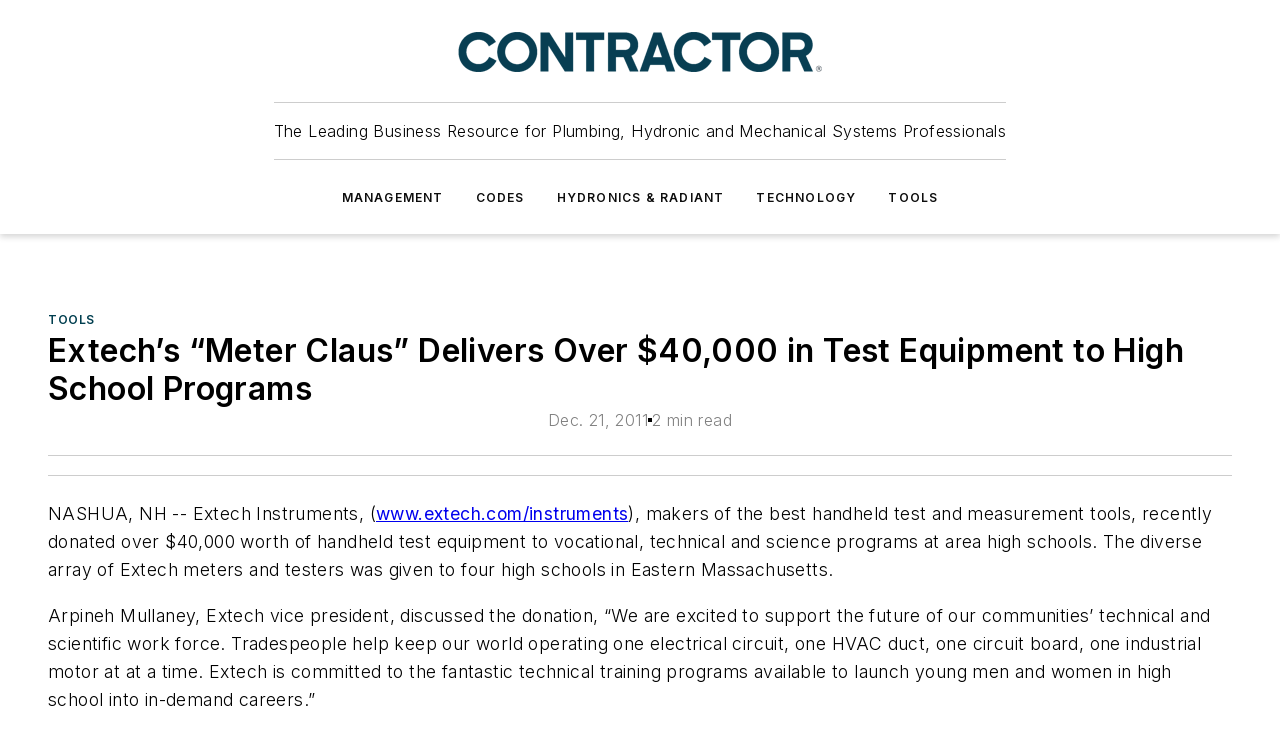

--- FILE ---
content_type: text/html;charset=utf-8
request_url: https://www.contractormag.com/tools/article/20877578/extechs-meter-claus-delivers-over-40000-in-test-equipment-to-high-school-programs
body_size: 58406
content:
<!DOCTYPE html><html  lang="en"><head><meta charset="utf-8"><meta name="viewport" content="width=device-width, initial-scale=1, shrink-to-fit=no"><script type="text/javascript" src="/ruxitagentjs_ICA7NVfqrux_10329260115094557.js" data-dtconfig="rid=RID_1119081036|rpid=1448160577|domain=contractormag.com|reportUrl=/rb_bf25051xng|app=ea7c4b59f27d43eb|cuc=ll64881i|owasp=1|mel=100000|expw=1|featureHash=ICA7NVfqrux|dpvc=1|lastModification=1769448034484|tp=500,50,0|rdnt=1|uxrgce=1|srbbv=2|agentUri=/ruxitagentjs_ICA7NVfqrux_10329260115094557.js"></script><script type="importmap">{"imports":{"#entry":"/_nuxt/5wplng0z.js"}}</script><title>Extech’s “Meter Claus” Delivers Over $40,000 in Test Equipment to High School Programs  | Contractor Magazine</title><link href="https://fonts.gstatic.com" rel="preconnect"><link href="https://cdn.cookielaw.org" rel="preconnect"><link href="https://gemenon.graphql.aspire-ebm.com" rel="preconnect"><style type="text/css">
            :root {
              --spacing-unit: 6px;
--spacing: 48px;
--color-line: #CDCDCD;
--color-primary-main: #003e4f;
--color-primary-container: #00546b;
--color-on-primary-container: #00222b;
--color-secondary-main: #0082a1;
--color-secondary-container: #dae7f3;
--color-on-secondary-container: #002e38;
--color-black: #0d0d0d;
--color-white: #ffffff;
--color-grey: #b2c3ce;
--color-light-grey: #e0e0e0;
--primary-font-family: Inter;
--site-max-width: 1300px;
            }
          </style><style>@media (max-width:760px){.mobile-hidden{display:none!important}}.admin-layout a{color:#3867a6}.admin-layout .vs__dropdown-toggle{background:#fff;border:1px solid #9da4b0}.ebm-layout{overflow-anchor:none;width:100%}</style><style>@media (max-width:760px){.mobile-hidden[data-v-38cf8690]{display:none!important}}.admin-layout a[data-v-38cf8690]{color:#3867a6}.admin-layout .vs__dropdown-toggle[data-v-38cf8690]{background:#fff;border:1px solid #9da4b0}.ebm-page[data-v-38cf8690]{display:flex;flex-direction:column;font-family:Arial}.ebm-page .hasToolbar[data-v-38cf8690]{max-width:calc(100% - 49px)}.ebm-page__layout[data-v-38cf8690]{z-index:2}.ebm-page__layout[data-v-38cf8690],.ebm-page__page[data-v-38cf8690]{flex:1;pointer-events:none;position:relative}.ebm-page__page[data-v-38cf8690]{display:flex;flex-direction:column;z-index:1}.ebm-page__main[data-v-38cf8690]{flex:1;margin:auto;width:100%}.ebm-page__content[data-v-38cf8690]{padding:0;pointer-events:all}@media (min-width:600px){.ebm-page__content[data-v-38cf8690]{padding:"0 10px"}}.ebm-page__reskin-background[data-v-38cf8690]{background-position:top;background-repeat:no-repeat;background-size:cover;height:100%;left:0;overflow:hidden;position:fixed;top:0;width:100%;z-index:0}.ebm-page__reskin-ad[data-v-38cf8690]{padding:1.5rem 0;position:relative;text-align:center;z-index:1}.ebm-page__siteskin-ad[data-v-38cf8690]{margin-top:24px;pointer-events:all;position:fixed;transition:all 125ms;z-index:100}.ebm-page__siteskin-ad__left[data-v-38cf8690]{right:50%}@media (max-width:1636px){.ebm-page__siteskin-ad__left[data-v-38cf8690]{display:none}}.ebm-page__siteskin-ad__right[data-v-38cf8690]{left:50%}@media (max-width:1636px){.ebm-page__siteskin-ad__right[data-v-38cf8690]{display:none}}.ebm-page .ebm-page__primary[data-v-38cf8690]{margin-top:0}.ebm-page .page-content-wrapper[data-v-38cf8690]{margin:auto;width:100%}.ebm-page .load-more[data-v-38cf8690]{padding:10px 0;pointer-events:all;text-align:center;width:100%}.ebm-page .load-more[data-v-38cf8690]>*{margin:auto;padding:0 5px}.ebm-page .load-more .label[data-v-38cf8690]{display:flex;flex-direction:row}.ebm-page .load-more .label[data-v-38cf8690]>*{margin:0 5px}.ebm-page .footer[data-v-38cf8690]{position:relative}.ebm-page .ebm-page__primary[data-v-38cf8690]{margin-top:calc(var(--spacing)/2)}.ebm-page .ebm-page__content[data-v-38cf8690]{display:flex;flex-direction:column;gap:var(--spacing);margin:0!important}.ebm-page .ebm-page__content[data-v-38cf8690]>*{position:relative}.ebm-page .ebm-page__content[data-v-38cf8690]>:after{background-color:var(--color-line);bottom:auto;bottom:calc(var(--spacing)*-.5*1);content:"";height:1px;left:0;position:absolute;right:0}.ebm-page .ebm-page__content[data-v-38cf8690]>:last-child:after{display:none}.ebm-page .page-content-wrapper[data-v-38cf8690]{display:flex;flex-direction:column;gap:var(--spacing);max-width:var(--site-max-width);padding:0 calc(var(--spacing)/2)}@media (min-width:800px){.ebm-page .page-content-wrapper[data-v-38cf8690]{padding:0 var(--spacing)}}.ebm-page .page-content-wrapper[data-v-38cf8690]>*{position:relative}.ebm-page .page-content-wrapper[data-v-38cf8690]>:after{background-color:var(--color-line);bottom:auto;bottom:calc(var(--spacing)*-.5*1);content:"";height:1px;left:0;position:absolute;right:0}.ebm-page .page-content-wrapper[data-v-38cf8690]>:last-child:after{display:none}.ebm-page .load-more[data-v-38cf8690]{padding:0}.ebm-page .secondary-pages .page-content-wrapper[data-v-38cf8690],.ebm-page.full-width .page-content-wrapper[data-v-38cf8690]{max-width:100%!important;padding:0!important}.ebm-page .secondary-pages .ebm-page__primary[data-v-38cf8690],.ebm-page.full-width .ebm-page__primary[data-v-38cf8690]{margin-top:0!important}@media print{.ebm-page__page[data-v-38cf8690]{display:block}}</style><style>@media (max-width:760px){.mobile-hidden[data-v-06639cce]{display:none!important}}.admin-layout a[data-v-06639cce]{color:#3867a6}.admin-layout .vs__dropdown-toggle[data-v-06639cce]{background:#fff;border:1px solid #9da4b0}#header-leaderboard-ad[data-v-06639cce]{align-items:center;display:flex;justify-content:center;padding:1rem}</style><style>html{scroll-padding-top:calc(var(--header-height) + 16px)}</style><style>@media (max-width:760px){.mobile-hidden[data-v-58298b0f]{display:none!important}}.admin-layout a[data-v-58298b0f]{color:#3867a6}.admin-layout .vs__dropdown-toggle[data-v-58298b0f]{background:#fff;border:1px solid #9da4b0}header[data-v-58298b0f]{bottom:0;margin:auto;position:sticky;top:0;transition:top .5s cubic-bezier(.645,.045,.355,1);z-index:50}header .reskin-ad[data-v-58298b0f]{padding:1.5rem 0;text-align:center}.navbar[data-v-58298b0f]{background-color:#fff;box-shadow:0 3px 6px #00000029;left:0;opacity:1;padding-bottom:2rem;padding-top:2rem;right:0}.navbar .content[data-v-58298b0f]{margin:auto;max-width:var(--site-max-width);padding:0 calc(var(--spacing)/2)}@media (min-width:800px){.navbar .content[data-v-58298b0f]{padding:0 var(--spacing)}}.top-navbar[data-v-58298b0f]{align-items:center;display:flex;justify-content:space-between}@media (max-width:900px){.logo[data-v-58298b0f]{flex-grow:1}.logo img[data-v-58298b0f]{max-width:180px}}@media (max-width:450px){.logo img[data-v-58298b0f]{max-width:140px}}@media (max-width:370px){.logo img[data-v-58298b0f]{max-width:120px}}@media (max-width:350px){.logo img[data-v-58298b0f]{max-width:100px}}.bottom-navbar[data-v-58298b0f]{max-height:100px;overflow:visible;transition:all .15s cubic-bezier(.86,0,.07,1)}.bottom-navbar.hidden[data-v-58298b0f]{max-height:0;overflow:hidden;transform:scale(0)}.actions[data-v-58298b0f]{align-items:center;-moz-column-gap:.5rem;column-gap:.5rem;display:flex;flex-basis:0;flex-grow:1}@media (max-width:900px){.actions[data-v-58298b0f]{flex-basis:auto;flex-grow:0}}.actions.left[data-v-58298b0f]{justify-content:left}.actions.right[data-v-58298b0f]{-moz-column-gap:0;column-gap:0;justify-content:right}.actions .login-container[data-v-58298b0f]{display:flex;gap:16px}@media (max-width:900px){.actions .login-container[data-v-58298b0f]{gap:8px}}@media (max-width:450px){.actions .login-container[data-v-58298b0f]{gap:4px}}@media (max-width:900px){.search-icon[data-v-58298b0f]{display:none}}.cta[data-v-58298b0f]{border-bottom:1px solid var(--color-line);border-top:1px solid var(--color-line);margin:1.5rem auto auto;width:-moz-fit-content;width:fit-content}@media (max-width:900px){.cta[data-v-58298b0f]{display:none}}.sub-menu[data-v-58298b0f]{align-items:center;display:flex;justify-content:center;list-style:none;margin-top:1.5rem;padding:0;white-space:nowrap}@media (max-width:1000px){.sub-menu[data-v-58298b0f]{display:none}}.sub-menu-item[data-v-58298b0f]{margin-left:1rem;margin-right:1rem}.menu-item[data-v-58298b0f],.sub-menu-link[data-v-58298b0f]{color:var(--color-black);font-size:.75rem;font-weight:600;letter-spacing:.1em;text-transform:uppercase}.popover-menu[data-v-58298b0f]{align-items:flex-start;background-color:#fff;box-shadow:0 3px 6px #00000029;display:flex;flex-direction:column;justify-content:left;padding:1.5rem;text-align:left;width:200px}.popover-menu .menu-item[data-v-58298b0f]{align-items:center;display:flex;margin-bottom:1rem}.popover-menu .menu-item .icon[data-v-58298b0f]{margin-right:1rem}</style><style>@media (max-width:760px){.mobile-hidden{display:none!important}}.admin-layout a{color:#3867a6}.admin-layout .vs__dropdown-toggle{background:#fff;border:1px solid #9da4b0}.ebm-icon{cursor:pointer}.ebm-icon .tooltip-wrapper{display:block}.ebm-icon.disabled{cursor:not-allowed}.ebm-icon.arrowUp{margin-top:3px}.ebm-icon.arrowDown{margin-top:-5px;transform:rotate(180deg)}.ebm-icon.loading{animation-duration:2s;animation-iteration-count:infinite;animation-name:spin;animation-timing-function:linear}.ebm-icon.label{align-items:center;display:flex;flex-direction:column;font-size:.8em;justify-content:center;padding:0 5px}@keyframes spin{0%{transform:rotate(0)}to{transform:rotate(1turn)}}.ebm-icon .icon,.ebm-icon svg{display:block}</style><style>@media (max-width:760px){.mobile-hidden{display:none!important}}.admin-layout a{color:#3867a6}.admin-layout .vs__dropdown-toggle{background:#fff;border:1px solid #9da4b0}.ebm-mega-menu{background-color:var(--color-black);color:#fff;container-type:inline-size;display:none;height:100%;left:0;opacity:0;overflow:auto;position:fixed;text-align:center;top:0;transition-behavior:allow-discrete;transition-duration:.3s;transition-property:overlay display opacity;width:100%}.ebm-mega-menu.cms-user-logged-in{left:49px;width:calc(100% - 49px)}.ebm-mega-menu.open{display:block;opacity:1}@starting-style{.ebm-mega-menu.open{opacity:0}}@container (max-width: 750px){.ebm-mega-menu .mega-menu-header{display:flex}}.ebm-mega-menu .mega-menu-header .icon{margin-left:30px;margin-top:40px;width:24px}.ebm-mega-menu .mega-menu-header .logo{height:35px;max-width:100%}@container (min-width: 750px){.ebm-mega-menu .mega-menu-header .logo{height:50px;margin-bottom:30px}}@container (max-width: 750px){.ebm-mega-menu .mega-menu-header .logo{margin-top:20px}.ebm-mega-menu .mega-menu-header .logo img{height:auto;margin-left:5px;max-width:140px}}.ebm-mega-menu .mega-menu-container{margin:auto}@container (min-width: 750px){.ebm-mega-menu .mega-menu-container{max-width:850px;width:100%}}.ebm-mega-menu .mega-menu-container .search-field{padding-bottom:50px}@container (max-width: 900px){.ebm-mega-menu .mega-menu-container .search-field{margin-left:calc(var(--spacing)/2);margin-right:calc(var(--spacing)/2)}}.ebm-mega-menu .mega-menu-container .nav-links{display:grid;gap:calc(var(--spacing)/2);grid-template-columns:1fr;position:relative}.ebm-mega-menu .mega-menu-container .nav-links:after{background-color:var(--color-line);bottom:auto;bottom:calc(var(--spacing)*-.5*1);content:"";height:1px;left:0;position:absolute;right:0}.ebm-mega-menu .mega-menu-container .nav-links:last-child:after{display:none}@container (max-width: 900px){.ebm-mega-menu .mega-menu-container .nav-links{margin-left:calc(var(--spacing)/2);margin-right:calc(var(--spacing)/2)}}@container (min-width: 750px){.ebm-mega-menu .mega-menu-container .nav-links{gap:calc(var(--spacing)*2);grid-template-columns:1fr 1fr 1fr;padding-bottom:var(--spacing)}}.ebm-mega-menu .mega-menu-container .nav-links .section{display:flex;flex-direction:column;font-weight:400;list-style:none;text-align:center}@container (max-width: 750px){.ebm-mega-menu .mega-menu-container .nav-links .section{gap:5px;padding-top:30px;position:relative}.ebm-mega-menu .mega-menu-container .nav-links .section:after{background-color:var(--color-line);bottom:auto;bottom:calc(var(--spacing)*-.5*1);content:"";height:1px;left:0;position:absolute;right:0}.ebm-mega-menu .mega-menu-container .nav-links .section:last-child:after{display:none}.ebm-mega-menu .mega-menu-container .nav-links .section:first-child{padding-top:15px}}@container (min-width: 750px){.ebm-mega-menu .mega-menu-container .nav-links .section{border-bottom:none;font-size:1.25rem;gap:16px;position:relative;text-align:left}.ebm-mega-menu .mega-menu-container .nav-links .section:after{background-color:var(--color-line);bottom:0;content:"";height:100%;left:auto;position:absolute;right:calc(var(--spacing)*-.5*2);top:0;width:1px}.ebm-mega-menu .mega-menu-container .nav-links .section:last-child:after{display:none}}.ebm-mega-menu .mega-menu-container .nav-links .section a{color:#fff}.ebm-mega-menu .mega-menu-container .nav-links .section .title{font-size:.75rem;font-weight:400;text-transform:uppercase}.ebm-mega-menu .mega-menu-container .affiliate-links{display:flex;justify-content:center;margin-top:var(--spacing);padding:calc(var(--spacing)*.5);position:relative}.ebm-mega-menu .mega-menu-container .affiliate-links:after{background-color:var(--color-line);bottom:auto;bottom:calc(var(--spacing)*-.5*1);content:"";height:1px;left:0;position:absolute;right:0}.ebm-mega-menu .mega-menu-container .affiliate-links:last-child:after{display:none}.ebm-mega-menu .mega-menu-container .affiliate-links .ebm-affiliated-brands-direction{flex-direction:column;gap:calc(var(--spacing)*.5)}.ebm-mega-menu .mega-menu-container .social-links{align-items:center;display:flex;flex-direction:column;font-size:.75rem;justify-content:center;margin-top:var(--spacing);padding:calc(var(--spacing)*.5);text-transform:uppercase}.ebm-mega-menu .mega-menu-container .social-links .socials{gap:16px;margin:16px 16px 24px}</style><style>@media (max-width:760px){.mobile-hidden{display:none!important}}.admin-layout a{color:#3867a6}.admin-layout .vs__dropdown-toggle{background:#fff;border:1px solid #9da4b0}.ebm-search-field{container-type:inline-size;position:relative}.ebm-search-field .input{padding:10px 0;position:relative;width:100%}.ebm-search-field .input .icon{bottom:0;height:24px;margin:auto;position:absolute;right:.5rem;top:0}.ebm-search-field .input .clear-icon{bottom:0;height:24px;margin:auto;position:absolute;right:2.5rem;top:0}.ebm-search-field .input input{background-color:var(--c4e26338);border:1px solid var(--7798abdd);border-radius:5px;color:var(--0c12ecfc);font-size:1em;padding:1rem 8px 1rem 20px;width:100%}.ebm-search-field .sponsor-container{align-items:center;display:flex;font-size:.5rem;gap:5px;height:24px;margin:auto;position:absolute;right:10%;top:20%}@container (max-width: 750px){.ebm-search-field .sponsor-container{justify-content:flex-end;padding:10px 15px 0 0;position:static}}.ebm-search-field input[type=search]::-webkit-search-cancel-button,.ebm-search-field input[type=search]::-webkit-search-decoration{-webkit-appearance:none;appearance:none}</style><style>@media (max-width:760px){.mobile-hidden[data-v-3823c912]{display:none!important}}.admin-layout a[data-v-3823c912]{color:#3867a6}.admin-layout .vs__dropdown-toggle[data-v-3823c912]{background:#fff;border:1px solid #9da4b0}.ebm-affiliated-brands[data-v-3823c912]{display:flex;flex-direction:row;font-size:.75rem}.ebm-affiliated-brands__label[data-v-3823c912]{display:block;padding:0 calc(var(--spacing)/2)}.ebm-affiliated-brands__links[data-v-3823c912]{display:flex;flex-direction:row;flex-wrap:wrap;justify-content:center}.ebm-affiliated-brands__links>div[data-v-3823c912]{padding:0 calc(var(--spacing)/4)}.ebm-affiliated-brands__links>div a[data-v-3823c912]{color:var(--link-color);font-weight:600}</style><style>@media (max-width:760px){.mobile-hidden[data-v-8e92f456]{display:none!important}}.admin-layout a[data-v-8e92f456]{color:#3867a6}.admin-layout .vs__dropdown-toggle[data-v-8e92f456]{background:#fff;border:1px solid #9da4b0}.ebm-socials[data-v-8e92f456]{display:flex;flex-wrap:wrap}.ebm-socials__icon[data-v-8e92f456]{cursor:pointer;margin-right:7px;text-decoration:none}.ebm-socials .text[data-v-8e92f456]{height:0;overflow:hidden;text-indent:-9999px}</style><style>@media (max-width:760px){.mobile-hidden{display:none!important}}.admin-layout a{color:#3867a6}.admin-layout .vs__dropdown-toggle{background:#fff;border:1px solid #9da4b0}.ebm-ad-target__outer{display:flex;height:auto;justify-content:center;max-width:100%;width:100%}.ebm-ad-target__inner{align-items:center;display:flex}.ebm-ad-target img{max-width:100%}.ebm-ad-target iframe{box-shadow:0 .125rem .25rem #00000013}</style><style>@media (max-width:760px){.mobile-hidden[data-v-4c12f864]{display:none!important}}.admin-layout a[data-v-4c12f864]{color:#3867a6}.admin-layout .vs__dropdown-toggle[data-v-4c12f864]{background:#fff;border:1px solid #9da4b0}#sticky-bottom-ad[data-v-4c12f864]{align-items:center;background:#000000bf;display:flex;justify-content:center;left:0;padding:8px;position:fixed;right:0;z-index:999}#sticky-bottom-ad .close-button[data-v-4c12f864]{background:none;border:0;color:#fff;cursor:pointer;font-weight:900;margin:8px;position:absolute;right:0;top:0}.slide-up-enter[data-v-4c12f864],.slide-up-leave-to[data-v-4c12f864]{opacity:0;transform:translateY(200px)}.slide-up-enter-active[data-v-4c12f864]{transition:all .25s ease-out}.slide-up-leave-active[data-v-4c12f864]{transition:all .25s ease-in}</style><style>@media (max-width:760px){.mobile-hidden[data-v-0622f0e1]{display:none!important}}.admin-layout a[data-v-0622f0e1]{color:#3867a6}.admin-layout .vs__dropdown-toggle[data-v-0622f0e1]{background:#fff;border:1px solid #9da4b0}.grid[data-v-0622f0e1]{container-type:inline-size;margin:auto}.grid .grid-row[data-v-0622f0e1]{position:relative}.grid .grid-row[data-v-0622f0e1]:after{background-color:var(--color-line);bottom:auto;bottom:calc(var(--spacing)*-.5*1);content:"";height:1px;left:0;position:absolute;right:0}.grid .grid-row.hide-bottom-border[data-v-0622f0e1]:after,.grid .grid-row[data-v-0622f0e1]:last-child:after{display:none}@container (width >= 750px){.grid .grid-row.mobile-only[data-v-0622f0e1]{display:none}}@container (width < 750px){.grid .grid-row.exclude-mobile[data-v-0622f0e1]{display:none}}</style><style>@media (max-width:760px){.mobile-hidden[data-v-840eddae]{display:none!important}}.admin-layout a[data-v-840eddae]{color:#3867a6}.admin-layout .vs__dropdown-toggle[data-v-840eddae]{background:#fff;border:1px solid #9da4b0}.web-row[data-v-840eddae]{container-type:inline-size}.web-row .row[data-v-840eddae]{--col-size:calc(50% - var(--spacing)*1/2);display:grid;padding-bottom:0ver;padding-top:0;width:100%}@media (min-width:750px){.web-row .row[data-v-840eddae]{padding-left:0;padding-right:0}}@media (min-width:500px){.web-row .row.restricted[data-v-840eddae]{margin:auto;max-width:66%}}.web-row .row .column-wrapper[data-v-840eddae]{display:flex;order:0;width:100%}.web-row .row.largest_first.layout1_2 .column-wrapper[data-v-840eddae]:nth-child(2),.web-row .row.largest_first.layout1_2_1 .column-wrapper[data-v-840eddae]:nth-child(2),.web-row .row.largest_first.layout1_3 .column-wrapper[data-v-840eddae]:nth-child(2){order:-1}@container (min-width: 750px){.web-row .row.layout1_1[data-v-840eddae]{display:grid;grid-template-columns:minmax(0,1fr) minmax(0,1fr)}.web-row .row.layout1_1 .column-wrapper[data-v-840eddae]{position:relative}.web-row .row.layout1_1 .column-wrapper[data-v-840eddae]:after{background-color:var(--color-line);bottom:0;content:"";height:100%;left:auto;position:absolute;right:calc(var(--spacing)*-.5*1);top:0;width:1px}.web-row .row.layout1_1 .column-wrapper[data-v-840eddae]:last-child:after{display:none}.web-row .row.layout1_2[data-v-840eddae]{display:grid;grid-template-columns:minmax(0,var(--col-size)) minmax(0,var(--col-size))}.web-row .row.layout1_2 .column-wrapper[data-v-840eddae]{position:relative}.web-row .row.layout1_2 .column-wrapper[data-v-840eddae]:after{background-color:var(--color-line);bottom:0;content:"";height:100%;left:auto;position:absolute;right:calc(var(--spacing)*-.5*1);top:0;width:1px}.web-row .row.layout1_2 .column-wrapper[data-v-840eddae]:last-child:after{display:none}.web-row .row.layout1_2 .column-wrapper[data-v-840eddae]:nth-child(2){order:0!important}}@container (min-width: 1050px){.web-row .row.layout1_2[data-v-840eddae]{--col-size:calc(33.33333% - var(--spacing)*2/3);grid-template-columns:var(--col-size) calc(var(--col-size)*2 + var(--spacing))}}@container (min-width: 750px){.web-row .row.layout2_1[data-v-840eddae]{display:grid;grid-template-columns:minmax(0,var(--col-size)) minmax(0,var(--col-size))}.web-row .row.layout2_1 .column-wrapper[data-v-840eddae]{position:relative}.web-row .row.layout2_1 .column-wrapper[data-v-840eddae]:after{background-color:var(--color-line);bottom:0;content:"";height:100%;left:auto;position:absolute;right:calc(var(--spacing)*-.5*1);top:0;width:1px}.web-row .row.layout2_1 .column-wrapper[data-v-840eddae]:last-child:after{display:none}}@container (min-width: 1050px){.web-row .row.layout2_1[data-v-840eddae]{--col-size:calc(33.33333% - var(--spacing)*2/3);grid-template-columns:calc(var(--col-size)*2 + var(--spacing)) var(--col-size)}}@container (min-width: 1100px){.web-row .row.layout1_1_1[data-v-840eddae]{--col-size:calc(33.33333% - var(--spacing)*2/3);display:grid;grid-template-columns:minmax(0,var(--col-size)) minmax(0,var(--col-size)) minmax(0,var(--col-size))}.web-row .row.layout1_1_1 .column-wrapper[data-v-840eddae]{position:relative}.web-row .row.layout1_1_1 .column-wrapper[data-v-840eddae]:after{background-color:var(--color-line);bottom:0;content:"";height:100%;left:auto;position:absolute;right:calc(var(--spacing)*-.5*1);top:0;width:1px}.web-row .row.layout1_1_1 .column-wrapper[data-v-840eddae]:last-child:after{display:none}}</style><style>@media (max-width:760px){.mobile-hidden{display:none!important}}.admin-layout a{color:#3867a6}.admin-layout .vs__dropdown-toggle{background:#fff;border:1px solid #9da4b0}.web-grid-title{align-items:center;container-type:inline-size;font-family:var(--primary-font-family);margin-bottom:calc(var(--spacing)/2);max-width:100%;width:100%}.web-grid-title .title{display:flex;flex:1 0 auto;font-size:1.9rem;font-weight:600;gap:var(--spacing-unit);letter-spacing:-.01em;line-height:40px;max-width:100%;overflow:hidden;text-overflow:ellipsis}.web-grid-title .title .grid-title-image-icon{height:23px;margin-top:8px}.web-grid-title.has-link .title{max-width:calc(100% - 100px)}.web-grid-title .divider{background-color:var(--color-line);height:1px;width:100%}.web-grid-title .view-more{color:var(--color-primary-main);cursor:primary;flex:0 1 auto;font-size:.75rem;font-weight:600;letter-spacing:.05em;line-height:18px;text-transform:uppercase;white-space:nowrap}@container (max-width: 500px){.web-grid-title .view-more{display:none}}.web-grid-title.primary{display:flex;gap:5px}.web-grid-title.primary .topbar,.web-grid-title.secondary .divider,.web-grid-title.secondary .view-more{display:none}.web-grid-title.secondary .topbar{background-color:var(--color-primary-main);height:8px;margin-bottom:calc(var(--spacing)/3);width:80px}</style><style>@media (max-width:760px){.mobile-hidden[data-v-2e2a3563]{display:none!important}}.admin-layout a[data-v-2e2a3563]{color:#3867a6}.admin-layout .vs__dropdown-toggle[data-v-2e2a3563]{background:#fff;border:1px solid #9da4b0}.column[data-v-2e2a3563]{align-items:stretch;display:flex;flex-wrap:wrap;height:100%;position:relative}.column[data-v-2e2a3563],.column .standard-blocks[data-v-2e2a3563],.column .sticky-blocks[data-v-2e2a3563]{width:100%}.column.block-align-center[data-v-2e2a3563]{align-items:center;justify-content:center}.column.block-align-top[data-v-2e2a3563]{align-items:top;flex-direction:column}.column.block-align-sticky[data-v-2e2a3563]{align-items:start;display:block;justify-content:center}.column.block-align-equalize[data-v-2e2a3563]{align-items:stretch}.column .sticky-blocks.has-standard[data-v-2e2a3563]{margin-top:var(--spacing)}.column .block-wrapper[data-v-2e2a3563]{max-width:100%;position:relative}.column .block-wrapper[data-v-2e2a3563]:after{background-color:var(--color-line);bottom:auto;bottom:calc(var(--spacing)*-.5*1);content:"";height:1px;left:0;position:absolute;right:0}.column .block-wrapper.hide-bottom-border[data-v-2e2a3563]:after,.column .block-wrapper[data-v-2e2a3563]:last-child:after,.column .standard-blocks:not(.has-sticky) .block-wrapper[data-v-2e2a3563]:last-child:after,.column .sticky-blocks .block-wrapper[data-v-2e2a3563]:last-child:after{display:none}@media print{.column[data-v-2e2a3563]{height:auto}}</style><style>@media (max-width:760px){.mobile-hidden[data-v-a4efc542]{display:none!important}}.admin-layout a[data-v-a4efc542]{color:#3867a6}.admin-layout .vs__dropdown-toggle[data-v-a4efc542]{background:#fff;border:1px solid #9da4b0}.block[data-v-a4efc542]{display:flex;flex-direction:column;overflow:visible;width:100%}.block .block-title[data-v-a4efc542]{margin-bottom:calc(var(--spacing)/2)}.block .above-cta[data-v-a4efc542]{height:100%}.block .title[data-v-a4efc542]{font-size:1rem;line-height:1rem;text-transform:uppercase}.block .title a[data-v-a4efc542]{color:inherit;text-decoration:none}.block .title a[data-v-a4efc542]:hover{text-decoration:underline}.block .title template[data-v-a4efc542]{display:inline-block}.block .content[data-v-a4efc542]{display:flex;width:100%}.block .cta[data-v-a4efc542]{align-items:center;display:flex;flex-direction:column;font-size:1rem;gap:calc(var(--spacing)/2);justify-content:space-between}@container (width > 500px){.block .cta[data-v-a4efc542]{flex-direction:row}}</style><style>@media (max-width:760px){.mobile-hidden[data-v-3dec0756]{display:none!important}}.admin-layout a[data-v-3dec0756]{color:#3867a6}.admin-layout .vs__dropdown-toggle[data-v-3dec0756]{background:#fff;border:1px solid #9da4b0}.ebm-button-wrapper[data-v-3dec0756]{display:inline-block}.ebm-button-wrapper .ebm-button[data-v-3dec0756]{border:1px solid;border-radius:.1rem;cursor:pointer;display:block;font-weight:600;outline:none;text-transform:uppercase;width:100%}.ebm-button-wrapper .ebm-button .content[data-v-3dec0756]{align-items:center;display:flex;gap:var(--spacing-unit);justify-content:center}.ebm-button-wrapper .ebm-button .content.icon-right[data-v-3dec0756]{flex-direction:row-reverse}.ebm-button-wrapper .ebm-button[data-v-3dec0756]:focus,.ebm-button-wrapper .ebm-button[data-v-3dec0756]:hover{box-shadow:0 0 .1rem #3e5d8580;filter:contrast(125%)}.ebm-button-wrapper .ebm-button[data-v-3dec0756]:active{box-shadow:0 0 .3rem #1c417280}.ebm-button-wrapper .ebm-button[data-v-3dec0756]:active:after{height:200px;width:200px}.ebm-button-wrapper .ebm-button--small[data-v-3dec0756]{font-size:.75rem;padding:.2rem .4rem}.ebm-button-wrapper .ebm-button--medium[data-v-3dec0756]{font-size:.75rem;padding:.3rem .6rem}.ebm-button-wrapper .ebm-button--large[data-v-3dec0756]{font-size:.75rem;line-height:1.25rem;padding:.5rem 1rem}@media (max-width:450px){.ebm-button-wrapper .ebm-button--large[data-v-3dec0756]{padding:.5rem}}.ebm-button-wrapper .ebm-button--fullWidth[data-v-3dec0756]{font-size:1.15rem;margin:0 auto;padding:.5rem 1rem;width:100%}.ebm-button-wrapper.primary .ebm-button[data-v-3dec0756],.ebm-button-wrapper.solid .ebm-button[data-v-3dec0756]{background-color:var(--button-accent-color);border-color:var(--button-accent-color);color:var(--button-text-color)}.ebm-button-wrapper.primary .ebm-button[data-v-3dec0756]:hover,.ebm-button-wrapper.solid .ebm-button[data-v-3dec0756]:hover{text-decoration:underline}.ebm-button-wrapper.hollow .ebm-button[data-v-3dec0756]{background-color:transparent;background-color:#fff;border:1px solid var(--button-accent-color);color:var(--button-accent-color)}.ebm-button-wrapper.hollow .ebm-button[data-v-3dec0756]:hover{text-decoration:underline}.ebm-button-wrapper.borderless .ebm-button[data-v-3dec0756]{background-color:transparent;border-color:transparent;color:var(--button-accent-color)}.ebm-button-wrapper.borderless .ebm-button[data-v-3dec0756]:hover{background-color:var(--button-accent-color);color:#fff;text-decoration:underline}.ebm-button-wrapper .ebm-button[data-v-3dec0756]{transition:all .15s ease-in-out}</style><style>@media (max-width:760px){.mobile-hidden{display:none!important}}.admin-layout a{color:#3867a6}.admin-layout .vs__dropdown-toggle{background:#fff;border:1px solid #9da4b0}.web-footer-new{display:flex;font-size:1rem;font-weight:400;justify-content:center;padding-bottom:calc(var(--spacing)/2);pointer-events:all;width:100%}.web-footer-new a{color:var(--link-color)}.web-footer-new .container{display:flex;justify-content:center;width:100%}.web-footer-new .container .container-wrapper{display:flex;flex-direction:column;gap:var(--spacing);width:100%}@media (min-width:800px){.web-footer-new .container{flex-direction:row}}.web-footer-new .container .row{position:relative;width:100%}.web-footer-new .container .row:after{background-color:var(--color-line);bottom:auto;bottom:calc(var(--spacing)*-.5*1);content:"";height:1px;left:0;position:absolute;right:0}.web-footer-new .container .row:last-child:after{display:none}.web-footer-new .container .row.full-width{justify-items:center}.web-footer-new .container .column-wrapper{display:grid;gap:var(--spacing);grid-template-columns:1fr}.web-footer-new .container .column-wrapper.full-width{max-width:var(--site-max-width)!important;padding:0 calc(var(--spacing)*1.5);width:100%}.web-footer-new .container .column-wrapper .col{align-items:center;display:flex;flex-direction:column;gap:calc(var(--spacing)/4);justify-content:center;margin:0 auto;max-width:80%;position:relative;text-align:center}.web-footer-new .container .column-wrapper .col:after{background-color:var(--color-line);bottom:auto;bottom:calc(var(--spacing)*-.5*1);content:"";height:1px;left:0;position:absolute;right:0}.web-footer-new .container .column-wrapper .col:last-child:after{display:none}.web-footer-new .container .column-wrapper .col.valign-middle{align-self:center}@media (min-width:800px){.web-footer-new .container .column-wrapper{align-items:start;gap:var(--spacing)}.web-footer-new .container .column-wrapper.cols1_1_1{grid-template-columns:1fr 1fr 1fr}.web-footer-new .container .column-wrapper.cols1_1{grid-template-columns:1fr 1fr}.web-footer-new .container .column-wrapper .col{align-items:start;max-width:100%;position:relative;text-align:left}.web-footer-new .container .column-wrapper .col:after{background-color:var(--color-line);bottom:0;content:"";height:100%;left:auto;position:absolute;right:calc(var(--spacing)*-.5*1);top:0;width:1px}.web-footer-new .container .column-wrapper .col:last-child:after{display:none}}.web-footer-new .corporatelogo{align-self:center;filter:brightness(0);height:auto;margin-right:var(--spacing-unit);width:100px}.web-footer-new .menu-copyright{align-items:center;display:flex;flex-direction:column;gap:calc(var(--spacing)/2)}.web-footer-new .menu-copyright.full-width{max-width:var(--site-max-width);padding:0 calc(var(--spacing)*1.5);width:100%}.web-footer-new .menu-copyright .links{display:flex;font-size:.75rem;gap:calc(var(--spacing)/4);list-style:none;margin:0;padding:0}.web-footer-new .menu-copyright .copyright{display:flex;flex-direction:row;flex-wrap:wrap;font-size:.8em;justify-content:center}@media (min-width:800px){.web-footer-new .menu-copyright{flex-direction:row;justify-content:space-between}}.web-footer-new .blocktitle{color:#000;font-size:1.1rem;font-weight:600;width:100%}.web-footer-new .web-affiliated-brands-direction{flex-direction:column}@media (min-width:800px){.web-footer-new .web-affiliated-brands-direction{flex-direction:row}}</style><style>@media (max-width:760px){.mobile-hidden{display:none!important}}.admin-layout a{color:#3867a6}.admin-layout .vs__dropdown-toggle{background:#fff;border:1px solid #9da4b0}.ebm-web-subscribe-wrapper{display:flex;flex-direction:column;height:100%;overflow:auto}.ebm-web-subscribe-content{height:100%;overflow:auto;padding:calc(var(--spacing)*.5) var(--spacing)}@container (max-width: 750px){.ebm-web-subscribe-content{padding-bottom:100%}}.ebm-web-subscribe-content .web-subscribe-header .web-subscribe-title{align-items:center;display:flex;gap:var(--spacing);justify-content:space-between;line-height:normal}.ebm-web-subscribe-content .web-subscribe-header .web-subscribe-title .close-button{align-items:center;cursor:pointer;display:flex;font-size:.75rem;font-weight:600;text-transform:uppercase}.ebm-web-subscribe-content .web-subscribe-header .web-subscribe-subtext{padding-bottom:var(--spacing)}.ebm-web-subscribe-content .web-subscribe-header .newsletter-items{display:grid;gap:10px;grid-template-columns:1fr 1fr}@container (max-width: 750px){.ebm-web-subscribe-content .web-subscribe-header .newsletter-items{grid-template-columns:1fr}}.ebm-web-subscribe-content .web-subscribe-header .newsletter-items .newsletter-item{border:1px solid var(--color-line);display:flex;flex-direction:row;flex-direction:column;gap:1rem;padding:1rem}.ebm-web-subscribe-content .web-subscribe-header .newsletter-items .newsletter-item .newsletter-title{display:flex;font-size:1.25rem;font-weight:600;justify-content:space-between;letter-spacing:-.01em;line-height:25px}.ebm-web-subscribe-content .web-subscribe-header .newsletter-items .newsletter-item .newsletter-description{font-size:1rem;font-weight:400;letter-spacing:.0125em;line-height:24px}.web-subscribe-footer{background-color:#fff;box-shadow:0 4px 16px #00000040;width:100%}.web-subscribe-footer .subscribe-footer-wrapper{padding:var(--spacing)!important}.web-subscribe-footer .subscribe-footer-wrapper .user-info-container{align-items:center;display:flex;justify-content:space-between;padding-bottom:calc(var(--spacing)*.5)}.web-subscribe-footer .subscribe-footer-wrapper .user-info-container .nl-user-info{align-items:center;display:flex;gap:10px}.web-subscribe-footer .subscribe-footer-wrapper .subscribe-login-container .nl-selected{font-size:1.25rem;font-weight:600;margin-bottom:10px}.web-subscribe-footer .subscribe-footer-wrapper .subscribe-login-container .form-fields-setup{display:flex;gap:calc(var(--spacing)*.125);padding-top:calc(var(--spacing)*.5)}@container (max-width: 1050px){.web-subscribe-footer .subscribe-footer-wrapper .subscribe-login-container .form-fields-setup{display:block}}.web-subscribe-footer .subscribe-footer-wrapper .subscribe-login-container .form-fields-setup .web-form-fields{z-index:100}.web-subscribe-footer .subscribe-footer-wrapper .subscribe-login-container .form-fields-setup .web-form-fields .field-label{font-size:.75rem}.web-subscribe-footer .subscribe-footer-wrapper .subscribe-login-container .form-fields-setup .form{display:flex;gap:calc(var(--spacing)*.125)}@container (max-width: 750px){.web-subscribe-footer .subscribe-footer-wrapper .subscribe-login-container .form-fields-setup .form{flex-direction:column;padding-bottom:calc(var(--spacing)*.5)}}.web-subscribe-footer .subscribe-footer-wrapper .subscribe-login-container .form-fields-setup .form .vs__dropdown-menu{max-height:8rem}@container (max-width: 750px){.web-subscribe-footer .subscribe-footer-wrapper .subscribe-login-container .form-fields-setup .form .vs__dropdown-menu{max-height:4rem}}.web-subscribe-footer .subscribe-footer-wrapper .subscribe-login-container .form-fields-setup .subscribe-button{margin-top:calc(var(--spacing)*.5);width:20%}@container (max-width: 1050px){.web-subscribe-footer .subscribe-footer-wrapper .subscribe-login-container .form-fields-setup .subscribe-button{width:100%}}.web-subscribe-footer .subscribe-footer-wrapper .subscribe-login-container .form-fields-setup .subscribe-button .ebm-button{height:3rem}.web-subscribe-footer .subscribe-footer-wrapper .subscribe-login-container .compliance-field{font-size:.75rem;line-height:18px;z-index:-1}.web-subscribe-footer .subscribe-footer-wrapper a{color:#000;text-decoration:underline}.web-subscribe-footer .subscribe-footer-wrapper .subscribe-consent{font-size:.75rem;letter-spacing:.025em;line-height:18px;padding:5px 0}.web-subscribe-footer .subscribe-footer-wrapper .account-check{padding-top:calc(var(--spacing)*.25)}</style><style>@media (max-width:760px){.mobile-hidden{display:none!important}}.admin-layout a{color:#3867a6}.admin-layout .vs__dropdown-toggle{background:#fff;border:1px solid #9da4b0}.ebm-web-pane{container-type:inline-size;height:100%;pointer-events:all;position:fixed;right:0;top:0;width:100%;z-index:100}.ebm-web-pane.hidden{pointer-events:none}.ebm-web-pane.hidden .web-pane-mask{opacity:0}.ebm-web-pane.hidden .contents{max-width:0}.ebm-web-pane .web-pane-mask{background-color:#000;display:table;height:100%;opacity:.8;padding:16px;transition:all .3s ease;width:100%}.ebm-web-pane .contents{background-color:#fff;bottom:0;max-width:1072px;position:absolute;right:0;top:0;transition:all .3s ease;width:100%}.ebm-web-pane .contents.cms-user-logged-in{width:calc(100% - 49px)}.ebm-web-pane .contents .close-icon{cursor:pointer;display:flex;justify-content:flex-end;margin:10px}</style><style>@media (max-width:760px){.mobile-hidden{display:none!important}}.admin-layout a{color:#3867a6}.admin-layout .vs__dropdown-toggle{background:#fff;border:1px solid #9da4b0}.gam-slot-builder{min-width:300px;width:100%}.gam-slot-builder iframe{max-width:100%;overflow:hidden}</style><style>@media (max-width:760px){.mobile-hidden{display:none!important}}.admin-layout a{color:#3867a6}.admin-layout .vs__dropdown-toggle{background:#fff;border:1px solid #9da4b0}.web-content-title-new{display:flex;flex-direction:column;gap:calc(var(--spacing));width:100%}.web-content-title-new>*{position:relative}.web-content-title-new>:after{background-color:var(--color-line);bottom:auto;bottom:calc(var(--spacing)*-.5*1);content:"";height:1px;left:0;position:absolute;right:0}.web-content-title-new>:last-child:after{display:none}.web-content-title-new .above-line{container-type:inline-size;display:flex;flex-direction:column;gap:calc(var(--spacing)/2)}.web-content-title-new .above-line .section-wrapper{display:flex;gap:calc(var(--spacing)/4)}.web-content-title-new .above-line .section-wrapper.center{margin-left:auto;margin-right:auto}.web-content-title-new .above-line .sponsored-label{color:var(--color-primary-main);font-size:.75rem;font-weight:600;letter-spacing:.05rem;text-transform:uppercase}.web-content-title-new .above-line .section{font-size:.75rem;font-weight:600;letter-spacing:.05em;text-transform:uppercase}.web-content-title-new .above-line .event-info{display:flex;flex-direction:column;font-size:.9rem;gap:calc(var(--spacing)/2)}.web-content-title-new .above-line .event-info .column{display:flex;flex-direction:column;font-size:.9rem;gap:calc(var(--spacing)/4);width:100%}.web-content-title-new .above-line .event-info .column .content{display:flex;gap:calc(var(--spacing)/4)}.web-content-title-new .above-line .event-info .column label{flex:0 0 80px;font-weight:600}.web-content-title-new .above-line .event-info>*{position:relative}.web-content-title-new .above-line .event-info>:after{background-color:var(--color-line);bottom:0;content:"";height:100%;left:auto;position:absolute;right:calc(var(--spacing)*-.5*1);top:0;width:1px}.web-content-title-new .above-line .event-info>:last-child:after{display:none}@container (min-width: 600px){.web-content-title-new .above-line .event-info{align-items:center;flex-direction:row;gap:calc(var(--spacing))}.web-content-title-new .above-line .event-info>*{position:relative}.web-content-title-new .above-line .event-info>:after{background-color:var(--color-line);bottom:0;content:"";height:100%;left:auto;position:absolute;right:calc(var(--spacing)*-.5*1);top:0;width:1px}.web-content-title-new .above-line .event-info>:last-child:after{display:none}.web-content-title-new .above-line .event-info .event-location{display:block}}.web-content-title-new .above-line .title-text{font-size:2rem;line-height:1.2}@container (width > 500px){.web-content-title-new .above-line .title-text{font-size:2.75rem}}.web-content-title-new .above-line .author-row{align-items:center;display:flex;flex-direction:column;gap:calc(var(--spacing)/3);justify-content:center}.web-content-title-new .above-line .author-row .all-authors{display:flex;gap:calc(var(--spacing)/3)}.web-content-title-new .above-line .author-row .date-read-time{align-items:center;display:flex;gap:calc(var(--spacing)/3)}.web-content-title-new .above-line .author-row .dot{align-items:center;grid-area:dot}.web-content-title-new .above-line .author-row .dot:after{background-color:#000;content:"";display:block;height:4px;width:4px}.web-content-title-new .above-line .author-row .dot.first{display:none}.web-content-title-new .above-line .author-row .date{grid-area:date}.web-content-title-new .above-line .author-row .read-time{grid-area:read-time}.web-content-title-new .above-line .author-row .date,.web-content-title-new .above-line .author-row .duration,.web-content-title-new .above-line .author-row .read-time{color:#000;opacity:.5}@container (width > 500px){.web-content-title-new .above-line .author-row{flex-direction:row}.web-content-title-new .above-line .author-row .dot.first{display:block}}@container (width > 700px){.web-content-title-new .above-line .author-row{justify-content:flex-start}}.web-content-title-new .above-line .teaser-text{color:#222;font-size:16px;padding-top:8px}@container (width > 500px){.web-content-title-new .above-line .teaser-text{font-size:17px}}@container (width > 700px){.web-content-title-new .above-line .teaser-text{font-size:18px}}@container (width > 1000px){.web-content-title-new .above-line .teaser-text{font-size:19px}}.web-content-title-new .above-line .podcast-series{align-items:center;color:var(--color-primary-main);display:flex;font-size:.85rem;font-weight:500;gap:6px;text-transform:uppercase}.web-content-title-new .below-line{align-items:center;display:flex;justify-content:space-between;width:100%}.web-content-title-new .below-line .print-favorite{display:flex;gap:calc(var(--spacing)/3);justify-content:flex-end}.web-content-title-new .image-wrapper{flex:1 0 auto;width:100%}.web-content-title-new .comment-count{align-items:center;cursor:pointer;display:flex;padding-left:8px}.web-content-title-new .comment-count .viafoura{align-items:center;background-color:transparent!important;display:flex;font-size:16px;font-weight:inherit;padding-left:4px}.web-content-title-new .event-location p{margin:0}.web-content-title-new .highlights h2{margin-bottom:24px}.web-content-title-new .highlights .text{font-size:18px}.web-content-title-new .highlights .text li{margin-bottom:16px}.web-content-title-new .highlights .text li:last-child{margin-bottom:0}.web-content-title-new .author-contributor,.web-content-title-new .company-link{color:#000;display:flex;flex-wrap:wrap}.web-content-title-new .author-contributor a,.web-content-title-new .company-link a{color:inherit!important;font-size:1rem;text-decoration:underline}.web-content-title-new .author-contributor .author{display:flex}.web-content-title-new.center{text-align:center}.web-content-title-new.center .breadcrumb{display:flex;justify-content:center}.web-content-title-new.center .author-row{justify-content:center}</style><style>@media (max-width:760px){.mobile-hidden[data-v-e69042fe]{display:none!important}}.admin-layout a[data-v-e69042fe]{color:#3867a6}.admin-layout .vs__dropdown-toggle[data-v-e69042fe]{background:#fff;border:1px solid #9da4b0}.ebm-share-list[data-v-e69042fe]{display:flex;gap:calc(var(--spacing)/3);list-style:none;overflow:hidden;padding:0;transition:.3s;width:100%}.ebm-share-list li[data-v-e69042fe]{margin:0;padding:0}.ebm-share-item[data-v-e69042fe]{border-radius:4px;cursor:pointer;margin:2px}</style><style>@media (max-width:760px){.mobile-hidden{display:none!important}}.admin-layout a{color:#3867a6}.admin-layout .vs__dropdown-toggle{background:#fff;border:1px solid #9da4b0}.body-block{flex:"1";max-width:100%;width:100%}.body-block .body-content{display:flex;flex-direction:column;gap:calc(var(--spacing)/2);width:100%}.body-block .gate{background:var(--color-secondary-container);border:1px solid var(--color-line);padding:calc(var(--spacing)/2)}.body-block .below-body{border-top:1px solid var(--color-line)}.body-block .below-body .contributors{display:flex;gap:4px;padding-top:calc(var(--spacing)/4)}.body-block .below-body .contributors .contributor{display:flex}.body-block .below-body .ai-attribution{font-size:14px;padding-top:calc(var(--spacing)/4)}.body-block .podcast-player{background-color:var(--color-secondary-container);border:1px solid var(--color-line);border-radius:4px;margin-left:auto!important;margin-right:auto!important;text-align:center;width:100%}.body-block .podcast-player iframe{border:0;width:100%}.body-block .podcast-player .buttons{display:flex;justify-content:center}</style><style>@media (max-width:760px){.mobile-hidden{display:none!important}}.admin-layout a{color:#3867a6}.admin-layout .vs__dropdown-toggle{background:#fff;border:1px solid #9da4b0}.web-body-blocks{--margin:calc(var(--spacing)/2);display:flex;flex-direction:column;gap:15px;max-width:100%;width:100%}.web-body-blocks a{text-decoration:underline}.web-body-blocks .block{container-type:inline-size;font-family:var(--secondary-font);max-width:100%;width:100%}.web-body-blocks .block a{color:var(--link-color)}.web-body-blocks .block .block-title{margin-bottom:calc(var(--spacing)/2)}.web-body-blocks .text{color:inherit;letter-spacing:inherit;margin:auto;max-width:100%}.web-body-blocks img{max-width:100%}.web-body-blocks .iframe{border:0;margin-left:auto!important;margin-right:auto!important;width:100%}.web-body-blocks .facebook .embed,.web-body-blocks .instagram .embed,.web-body-blocks .twitter .embed{max-width:500px}.web-body-blocks .bc-reco-wrapper{padding:calc(var(--spacing)/2)}.web-body-blocks .bc-reco-wrapper .bc-heading{border-bottom:1px solid var(--color-grey);margin-top:0;padding-bottom:calc(var(--spacing)/2);padding-top:0}.web-body-blocks .embed{margin:auto;width:100%}@container (width > 550px){.web-body-blocks .embed.above,.web-body-blocks .embed.below,.web-body-blocks .embed.center,.web-body-blocks .embed.left,.web-body-blocks .embed.right{max-width:calc(50% - var(--margin))}.web-body-blocks .embed.above.small,.web-body-blocks .embed.below.small,.web-body-blocks .embed.center.small,.web-body-blocks .embed.left.small,.web-body-blocks .embed.right.small{max-width:calc(33% - var(--margin))}.web-body-blocks .embed.above.large,.web-body-blocks .embed.below.large,.web-body-blocks .embed.center.large,.web-body-blocks .embed.left.large,.web-body-blocks .embed.right.large{max-width:calc(66% - var(--margin))}.web-body-blocks .embed.above{margin-bottom:var(--margin)}.web-body-blocks .embed.below{margin-top:var(--margin)}.web-body-blocks .embed.left{float:left;margin-right:var(--margin)}.web-body-blocks .embed.right{float:right;margin-left:var(--margin)}}.web-body-blocks .embed.center{clear:both}.web-body-blocks .embed.native{max-width:auto;width:auto}.web-body-blocks .embed.fullWidth{max-width:100%;width:100%}.web-body-blocks .video{margin-top:15px}</style><style>@media (max-width:760px){.mobile-hidden{display:none!important}}.admin-layout a{color:#3867a6}.admin-layout .vs__dropdown-toggle{background:#fff;border:1px solid #9da4b0}.web-html{letter-spacing:inherit;margin:auto;max-width:100%}.web-html .html p:first-child{margin-top:0}.web-html h1,.web-html h2,.web-html h3,.web-html h4,.web-html h5,.web-html h6{margin:revert}.web-html .embedded-image{max-width:40%;width:100%}.web-html .embedded-image img{width:100%}.web-html .left{margin:0 auto 0 0}.web-html .left-wrap{clear:both;float:left;margin:0 1rem 1rem 0}.web-html .right{margin:0 0 0 auto}.web-html .right-wrap{clear:both;float:right;margin:0 0 1rem 1rem}.web-html pre{background-color:#f5f5f5d9;font-family:Courier New,Courier,monospace;padding:4px 8px}.web-html .preview-overlay{background:linear-gradient(180deg,#fff0,#fff);height:125px;margin-bottom:-25px;margin-top:-125px;position:relative;width:100%}.web-html blockquote{background-color:#f8f9fa;border-left:8px solid #dee2e6;line-height:1.5;overflow:hidden;padding:1.5rem}.web-html .pullquote{color:#7c7b7b;float:right;font-size:1.3em;margin:6px 0 6px 12px;max-width:50%;padding:12px 0 12px 12px;position:relative;width:50%}.web-html p:last-of-type{margin-bottom:0}.web-html a{cursor:pointer}</style><style>@media (max-width:760px){.mobile-hidden{display:none!important}}.admin-layout a{color:#3867a6}.admin-layout .vs__dropdown-toggle{background:#fff;border:1px solid #9da4b0}.ebm-ad__embed{clear:both}.ebm-ad__embed>div{border-bottom:1px solid #e0e0e0!important;border-top:1px solid #e0e0e0!important;display:block!important;height:inherit!important;padding:5px 0;text-align:center;width:inherit!important;z-index:1}.ebm-ad__embed>div:before{color:#aaa;content:"ADVERTISEMENT";display:block;font:400 10px/10px Arial,Helvetica,sans-serif}.ebm-ad__embed img{max-width:100%}.ebm-ad__embed iframe{box-shadow:0 .125rem .25rem #00000013;margin:3px 0 10px}</style><style>@media (max-width:760px){.mobile-hidden{display:none!important}}.admin-layout a{color:#3867a6}.admin-layout .vs__dropdown-toggle{background:#fff;border:1px solid #9da4b0}.ebm-web-content-body-sidebars{background-color:var(--color-secondary-container)}.ebm-web-content-body-sidebars .sidebar{border:1px solid var(--color-line);line-height:1.5;padding:20px}.ebm-web-content-body-sidebars .sidebar p:first-child{margin-top:0}.ebm-web-content-body-sidebars .sidebar p:last-child{margin-bottom:0}.ebm-web-content-body-sidebars .sidebar .above{padding-bottom:10px}.ebm-web-content-body-sidebars .sidebar .below{padding-top:10px}</style><style>@media (max-width:760px){.mobile-hidden{display:none!important}}.admin-layout a{color:#3867a6}.admin-layout .vs__dropdown-toggle{background:#fff;border:1px solid #9da4b0}.ebm-web-subscribe{width:100%}.ebm-web-subscribe .web-subscribe-content{align-items:center;display:flex;justify-content:space-between}@container (max-width: 750px){.ebm-web-subscribe .web-subscribe-content{flex-direction:column;text-align:center}}.ebm-web-subscribe .web-subscribe-content .web-subscribe-header{font-size:2rem;font-weight:600;line-height:40px;padding:calc(var(--spacing)*.25);width:80%}@container (max-width: 750px){.ebm-web-subscribe .web-subscribe-content .web-subscribe-header{font-size:1.5rem;padding-top:0}}.ebm-web-subscribe .web-subscribe-content .web-subscribe-header .web-subscribe-subtext{display:flex;font-size:1rem;font-weight:400;padding-top:calc(var(--spacing)*.25)}</style><style>@media (max-width:760px){.mobile-hidden{display:none!important}}.admin-layout a{color:#3867a6}.admin-layout .vs__dropdown-toggle{background:#fff;border:1px solid #9da4b0}.blueconic-recommendations{width:100%}</style><style>@media (max-width:760px){.mobile-hidden{display:none!important}}.admin-layout a{color:#3867a6}.admin-layout .vs__dropdown-toggle{background:#fff;border:1px solid #9da4b0}.blueconic-recommendations{container-type:inline-size}.blueconic-recommendations .featured{border:1px solid var(--color-line);width:100%}.blueconic-recommendations .featured .left,.blueconic-recommendations .featured .right{flex:1 0 50%;padding:calc(var(--spacing)/2)}.blueconic-recommendations .featured .left *,.blueconic-recommendations .featured .right *{color:var(--color-black)}.blueconic-recommendations .featured .left .link:hover,.blueconic-recommendations .featured .right .link:hover{text-decoration:none}.blueconic-recommendations .featured .left{align-items:center;background-color:var(--color-primary-container);display:flex}.blueconic-recommendations .featured .left h2{font-size:1.25rem;font-weight:600}.blueconic-recommendations .featured .right{background-color:var(--color-secondary-container);display:flex;flex-direction:column;gap:calc(var(--spacing)/4)}.blueconic-recommendations .featured .right h2{font-size:1rem}.blueconic-recommendations .featured .right .link{display:flex;font-weight:400;gap:8px}@container (width > 600px){.blueconic-recommendations .featured .left h2{font-size:2rem;line-height:40px}}@container (width > 1000px){.blueconic-recommendations .featured{display:flex}}</style><style>@media (max-width:760px){.mobile-hidden{display:none!important}}.admin-layout a{color:#3867a6}.admin-layout .vs__dropdown-toggle{background:#fff;border:1px solid #9da4b0}.content-list{container-type:inline-size;width:100%}.content-list,.content-list .item-row{align-items:start;display:grid;gap:var(--spacing);grid-template-columns:minmax(0,1fr)}.content-list .item-row{position:relative}.content-list .item-row:after{background-color:var(--color-line);bottom:auto;bottom:calc(var(--spacing)*-.5*1);content:"";height:1px;left:0;position:absolute;right:0}.content-list .item-row:last-child:after{display:none}.content-list .item-row .item{height:100%;position:relative}.content-list .item-row .item:after{background-color:var(--color-line);bottom:auto;bottom:calc(var(--spacing)*-.5*1);content:"";height:1px;left:0;position:absolute;right:0}.content-list .item-row .item:last-child:after{display:none}@container (min-width: 600px){.content-list.multi-col.columns-2 .item-row{grid-template-columns:minmax(0,1fr) minmax(0,1fr)}.content-list.multi-col.columns-2 .item-row .item{position:relative}.content-list.multi-col.columns-2 .item-row .item:after{background-color:var(--color-line);bottom:0;content:"";height:100%;left:auto;position:absolute;right:calc(var(--spacing)*-.5*1);top:0;width:1px}.content-list.multi-col.columns-2 .item-row .item:last-child:after{display:none}}@container (min-width: 750px){.content-list.multi-col.columns-3 .item-row{grid-template-columns:minmax(0,1fr) minmax(0,1fr) minmax(0,1fr)}.content-list.multi-col.columns-3 .item-row .item{position:relative}.content-list.multi-col.columns-3 .item-row .item:after{background-color:var(--color-line);bottom:0;content:"";height:100%;left:auto;position:absolute;right:calc(var(--spacing)*-.5*1);top:0;width:1px}.content-list.multi-col.columns-3 .item-row .item:last-child:after{display:none}}@container (min-width: 900px){.content-list.multi-col.columns-4 .item-row{grid-template-columns:minmax(0,1fr) minmax(0,1fr) minmax(0,1fr) minmax(0,1fr)}.content-list.multi-col.columns-4 .item-row .item{position:relative}.content-list.multi-col.columns-4 .item-row .item:after{background-color:var(--color-line);bottom:0;content:"";height:100%;left:auto;position:absolute;right:calc(var(--spacing)*-.5*1);top:0;width:1px}.content-list.multi-col.columns-4 .item-row .item:last-child:after{display:none}}</style><style>@media (max-width:760px){.mobile-hidden{display:none!important}}.admin-layout a{color:#3867a6}.admin-layout .vs__dropdown-toggle{background:#fff;border:1px solid #9da4b0}.content-item-new{container-type:inline-size;overflow-x:hidden;position:relative;width:100%}.content-item-new .mask{background-color:#00000080;height:100%;left:0;opacity:0;pointer-events:none;position:absolute;top:0;transition:.3s;width:100%;z-index:1}.content-item-new .mask .controls{display:flex;gap:2px;justify-content:flex-end;padding:3px;position:absolute;width:100%}.content-item-new .mask:last-child:after{display:none}.content-item-new.center{text-align:center}.content-item-new.center .section-and-label{justify-content:center}.content-item-new:hover .mask{opacity:1;pointer-events:auto}.content-item-new .image-wrapper{flex:1 0 auto;margin-bottom:calc(var(--spacing)/3);max-width:100%;position:relative}.content-item-new .section-and-label{color:var(--color-primary-main);display:flex;gap:var(--spacing-unit)}.content-item-new .section-and-label .labels,.content-item-new .section-and-label .section-name{color:inherit;display:block;font-family:var(--primary-font-family);font-size:.75rem;font-weight:600;letter-spacing:.05em;line-height:18px;text-decoration:none;text-transform:uppercase}.content-item-new .section-and-label .labels{color:var(--color-grey)}.content-item-new .section-and-label .lock{cursor:unset}.content-item-new.image-left .image-wrapper{margin-right:calc(var(--spacing)/3)}.content-item-new.image-right .image-wrapper{margin-left:calc(var(--spacing)/3)}.content-item-new .text-box{display:flex;flex:1 1 100%;flex-direction:column;gap:calc(var(--spacing)/6)}.content-item-new .text-box .teaser-text{font-family:var(--primary-font-family);font-size:1rem;line-height:24px}@container (min-width: 750px){.content-item-new .text-box{gap:calc(var(--spacing)/3)}}.content-item-new .date-wrapper{display:flex;width:100%}.content-item-new .date{display:flex;flex:1;font-size:.75rem;font-weight:400;gap:10px;letter-spacing:.05em;line-height:150%;opacity:.5}.content-item-new .date.company-link{font-weight:600;opacity:1}.content-item-new .date.right{justify-content:flex-end}.content-item-new .date.upcoming{color:#fff;font-size:.75rem;opacity:1;padding:4px 8px;text-transform:uppercase;white-space:nowrap}.content-item-new .podcast-series{align-items:center;color:var(--color-primary-main);display:flex;font-size:.75rem;font-weight:500;gap:6px;text-transform:uppercase}.content-item-new .byline-group p{margin:0}.content-item-new .title-wrapper{color:inherit!important;text-decoration:none}.content-item-new .title-wrapper:hover{text-decoration:underline}.content-item-new .title-wrapper .title-icon-wrapper{display:flex;gap:8px}.content-item-new .title-wrapper .title-text-wrapper{container-type:inline-size;display:-webkit-box;flex:1;margin:auto;overflow:hidden;text-overflow:ellipsis;-webkit-box-orient:vertical;line-height:normal}.content-item-new .title-wrapper .title-text-wrapper.clamp-headline{-webkit-line-clamp:3}.content-item-new .title-wrapper .title-text-wrapper .lock{float:left;margin:-1px 3px -5px 0}.content-item-new.scale-small .title-wrapper .title-icon-wrapper .icon{height:18px;margin:2px 0}.content-item-new.scale-small .title-wrapper .title-text-wrapper .title-text{font-size:1.25rem}.content-item-new.scale-small.image-left .image-wrapper,.content-item-new.scale-small.image-right .image-wrapper{width:175px}.content-item-new.scale-large .title-wrapper .title-icon-wrapper .icon{height:35px;margin:8px 0}.content-item-new.scale-large .title-wrapper .title-text-wrapper .title-text{font-size:2.75rem}@container (max-width: 500px){.content-item-new.scale-large .title-wrapper .title-text-wrapper .title-text{font-size:2rem}}.content-item-new.scale-large.image-left .image-wrapper,.content-item-new.scale-large.image-right .image-wrapper{width:45%}@container (max-width: 500px){.content-item-new.scale-large.image-left,.content-item-new.scale-large.image-right{display:block!important}.content-item-new.scale-large.image-left .image-wrapper,.content-item-new.scale-large.image-right .image-wrapper{width:100%}}</style><style>@media (max-width:760px){.mobile-hidden{display:none!important}}.admin-layout a{color:#3867a6}.admin-layout .vs__dropdown-toggle{background:#fff;border:1px solid #9da4b0}.web-image{max-width:100%;width:100%}.web-image .ebm-image-wrapper{margin:0;max-width:100%;position:relative;width:100%}.web-image .ebm-image-wrapper .ebm-image{display:block;max-width:100%;width:100%}.web-image .ebm-image-wrapper .ebm-image:not(.native) img{width:100%}.web-image .ebm-image-wrapper .ebm-image img{display:block;height:auto;margin:auto;max-width:100%}.web-image .ebm-image.video-type:after{background-image:url([data-uri]);background-size:contain;content:"";filter:brightness(0) invert(1) drop-shadow(2px 2px 2px rgba(0,0,0,.5));height:50px;left:50%;opacity:.6;position:absolute;top:50%;transform:translate(-50%,-50%);width:50px}.web-image .ebm-icon-wrapper{background-color:#0000004d;border-radius:4px;z-index:3}.web-image .ebm-icon{color:inherit;margin:1px 2px}.web-image .ebm-image-caption{font-size:.85rem;line-height:1.5;margin:auto}.web-image .ebm-image-caption p:first-child{margin-top:0}.web-image .ebm-image-caption p:last-child{margin-bottom:0}</style><style>@media (max-width:760px){.mobile-hidden{display:none!important}}.admin-layout a{color:#3867a6}.admin-layout .vs__dropdown-toggle{background:#fff;border:1px solid #9da4b0}.vf-comment-actions,.vf-comment-header,.vf-post-form,.vf-tray-trigger,.vf3-reply-with-new__form .vf-content-layout__left,.vf3-reply-with-new__form .vf-content-layout__right{display:var(--cdb85362)!important}.vf-comment-header__heading,.vf-post-form__auth-actions{display:none!important}.viafoura{min-height:inherit!important}.viafoura .vf-trending-articles,.viafoura .vf3-comments{min-height:0!important}.viafoura .vf3-conversations-footer__branding{padding-right:10px}.comment-gate{margin:auto;padding:20px}.comment-gate,.comment-gate .button{background-color:#f0f0f0;text-align:center;width:100%}.comment-gate .button{padding-bottom:20px;padding-top:20px}.comment-gate .login{cursor:pointer;padding-top:15px;text-decoration:underline}</style><style>@media (max-width:760px){.mobile-hidden{display:none!important}}.admin-layout a{color:#3867a6}.admin-layout .vs__dropdown-toggle{background:#fff;border:1px solid #9da4b0}.omeda-injection-block{width:100%}.omeda-injection-block .contents>*{container-type:inline-size;display:flex;flex-direction:column;gap:var(--spacing);gap:calc(var(--spacing)/3);position:relative;text-align:center;width:100%}.omeda-injection-block .contents>:after{background-color:var(--color-line);bottom:auto;bottom:calc(var(--spacing)*-.5*1);content:"";height:1px;left:0;position:absolute;right:0}.omeda-injection-block .contents>:last-child:after{display:none}.omeda-injection-block .contents>* .subheading{color:var(--color-primary-main);font-size:.9rem;text-align:center}.omeda-injection-block .contents>* .heading{font-size:1.5rem;text-align:center}.omeda-injection-block .contents>* img{display:block;height:auto;max-width:100%!important}.omeda-injection-block .contents>* .logo{margin:auto;max-width:60%!important}.omeda-injection-block .contents>* .divider{border-bottom:1px solid var(--color-line)}.omeda-injection-block .contents>* p{margin:0;padding:0}.omeda-injection-block .contents>* .button{align-items:center;background-color:var(--color-primary-main);color:#fff;display:flex;font-size:.75rem;font-weight:500;gap:var(--spacing-unit);justify-content:center;line-height:1.25rem;margin:auto;padding:calc(var(--spacing)/6) calc(var(--spacing)/3)!important;text-align:center;text-decoration:none;width:100%}.omeda-injection-block .contents>* .button:after{content:"";display:inline-block;height:18px;margin-bottom:3px;width:18px;--svg:url("data:image/svg+xml;charset=utf-8,%3Csvg xmlns='http://www.w3.org/2000/svg' viewBox='0 0 24 24'%3E%3Cpath d='M4 11v2h12l-5.5 5.5 1.42 1.42L19.84 12l-7.92-7.92L10.5 5.5 16 11z'/%3E%3C/svg%3E");background-color:currentColor;-webkit-mask-image:var(--svg);mask-image:var(--svg);-webkit-mask-repeat:no-repeat;mask-repeat:no-repeat;-webkit-mask-size:100% 100%;mask-size:100% 100%}@container (width > 350px){.omeda-injection-block .contents .button{max-width:350px}}</style><link rel="stylesheet" href="/_nuxt/entry.DT5col0L.css" crossorigin><link rel="stylesheet" href="/_nuxt/GamAdBlock.DkGqtxNn.css" crossorigin><link rel="stylesheet" href="/_nuxt/ContentTitleBlock.6SQSxxHq.css" crossorigin><link rel="stylesheet" href="/_nuxt/WebImage.CpjUaCi4.css" crossorigin><link rel="stylesheet" href="/_nuxt/WebPodcastSeriesSubscribeButtons.CG7XPMDl.css" crossorigin><link rel="stylesheet" href="/_nuxt/WebBodyBlocks.C06ghMXm.css" crossorigin><link rel="stylesheet" href="/_nuxt/WebMarketing.BvMSoKdz.css" crossorigin><link rel="stylesheet" href="/_nuxt/WebContentItemNew.DxtyT0Bm.css" crossorigin><link rel="stylesheet" href="/_nuxt/WebBlueConicRecommendations.DaGbiDEG.css" crossorigin><style>:where(.i-fa7-brands\:x-twitter){display:inline-block;width:1em;height:1em;background-color:currentColor;-webkit-mask-image:var(--svg);mask-image:var(--svg);-webkit-mask-repeat:no-repeat;mask-repeat:no-repeat;-webkit-mask-size:100% 100%;mask-size:100% 100%;--svg:url("data:image/svg+xml,%3Csvg xmlns='http://www.w3.org/2000/svg' viewBox='0 0 640 640' width='640' height='640'%3E%3Cpath fill='black' d='M453.2 112h70.6L369.6 288.2L551 528H409L297.7 382.6L170.5 528H99.8l164.9-188.5L90.8 112h145.6l100.5 132.9zm-24.8 373.8h39.1L215.1 152h-42z'/%3E%3C/svg%3E")}:where(.i-mdi\:arrow-right){display:inline-block;width:1em;height:1em;background-color:currentColor;-webkit-mask-image:var(--svg);mask-image:var(--svg);-webkit-mask-repeat:no-repeat;mask-repeat:no-repeat;-webkit-mask-size:100% 100%;mask-size:100% 100%;--svg:url("data:image/svg+xml,%3Csvg xmlns='http://www.w3.org/2000/svg' viewBox='0 0 24 24' width='24' height='24'%3E%3Cpath fill='black' d='M4 11v2h12l-5.5 5.5l1.42 1.42L19.84 12l-7.92-7.92L10.5 5.5L16 11z'/%3E%3C/svg%3E")}:where(.i-mdi\:close){display:inline-block;width:1em;height:1em;background-color:currentColor;-webkit-mask-image:var(--svg);mask-image:var(--svg);-webkit-mask-repeat:no-repeat;mask-repeat:no-repeat;-webkit-mask-size:100% 100%;mask-size:100% 100%;--svg:url("data:image/svg+xml,%3Csvg xmlns='http://www.w3.org/2000/svg' viewBox='0 0 24 24' width='24' height='24'%3E%3Cpath fill='black' d='M19 6.41L17.59 5L12 10.59L6.41 5L5 6.41L10.59 12L5 17.59L6.41 19L12 13.41L17.59 19L19 17.59L13.41 12z'/%3E%3C/svg%3E")}:where(.i-mdi\:email-outline){display:inline-block;width:1em;height:1em;background-color:currentColor;-webkit-mask-image:var(--svg);mask-image:var(--svg);-webkit-mask-repeat:no-repeat;mask-repeat:no-repeat;-webkit-mask-size:100% 100%;mask-size:100% 100%;--svg:url("data:image/svg+xml,%3Csvg xmlns='http://www.w3.org/2000/svg' viewBox='0 0 24 24' width='24' height='24'%3E%3Cpath fill='black' d='M22 6c0-1.1-.9-2-2-2H4c-1.1 0-2 .9-2 2v12c0 1.1.9 2 2 2h16c1.1 0 2-.9 2-2zm-2 0l-8 5l-8-5zm0 12H4V8l8 5l8-5z'/%3E%3C/svg%3E")}:where(.i-mdi\:facebook){display:inline-block;width:1em;height:1em;background-color:currentColor;-webkit-mask-image:var(--svg);mask-image:var(--svg);-webkit-mask-repeat:no-repeat;mask-repeat:no-repeat;-webkit-mask-size:100% 100%;mask-size:100% 100%;--svg:url("data:image/svg+xml,%3Csvg xmlns='http://www.w3.org/2000/svg' viewBox='0 0 24 24' width='24' height='24'%3E%3Cpath fill='black' d='M12 2.04c-5.5 0-10 4.49-10 10.02c0 5 3.66 9.15 8.44 9.9v-7H7.9v-2.9h2.54V9.85c0-2.51 1.49-3.89 3.78-3.89c1.09 0 2.23.19 2.23.19v2.47h-1.26c-1.24 0-1.63.77-1.63 1.56v1.88h2.78l-.45 2.9h-2.33v7a10 10 0 0 0 8.44-9.9c0-5.53-4.5-10.02-10-10.02'/%3E%3C/svg%3E")}:where(.i-mdi\:linkedin){display:inline-block;width:1em;height:1em;background-color:currentColor;-webkit-mask-image:var(--svg);mask-image:var(--svg);-webkit-mask-repeat:no-repeat;mask-repeat:no-repeat;-webkit-mask-size:100% 100%;mask-size:100% 100%;--svg:url("data:image/svg+xml,%3Csvg xmlns='http://www.w3.org/2000/svg' viewBox='0 0 24 24' width='24' height='24'%3E%3Cpath fill='black' d='M19 3a2 2 0 0 1 2 2v14a2 2 0 0 1-2 2H5a2 2 0 0 1-2-2V5a2 2 0 0 1 2-2zm-.5 15.5v-5.3a3.26 3.26 0 0 0-3.26-3.26c-.85 0-1.84.52-2.32 1.3v-1.11h-2.79v8.37h2.79v-4.93c0-.77.62-1.4 1.39-1.4a1.4 1.4 0 0 1 1.4 1.4v4.93zM6.88 8.56a1.68 1.68 0 0 0 1.68-1.68c0-.93-.75-1.69-1.68-1.69a1.69 1.69 0 0 0-1.69 1.69c0 .93.76 1.68 1.69 1.68m1.39 9.94v-8.37H5.5v8.37z'/%3E%3C/svg%3E")}:where(.i-mdi\:magnify){display:inline-block;width:1em;height:1em;background-color:currentColor;-webkit-mask-image:var(--svg);mask-image:var(--svg);-webkit-mask-repeat:no-repeat;mask-repeat:no-repeat;-webkit-mask-size:100% 100%;mask-size:100% 100%;--svg:url("data:image/svg+xml,%3Csvg xmlns='http://www.w3.org/2000/svg' viewBox='0 0 24 24' width='24' height='24'%3E%3Cpath fill='black' d='M9.5 3A6.5 6.5 0 0 1 16 9.5c0 1.61-.59 3.09-1.56 4.23l.27.27h.79l5 5l-1.5 1.5l-5-5v-.79l-.27-.27A6.52 6.52 0 0 1 9.5 16A6.5 6.5 0 0 1 3 9.5A6.5 6.5 0 0 1 9.5 3m0 2C7 5 5 7 5 9.5S7 14 9.5 14S14 12 14 9.5S12 5 9.5 5'/%3E%3C/svg%3E")}:where(.i-mdi\:menu){display:inline-block;width:1em;height:1em;background-color:currentColor;-webkit-mask-image:var(--svg);mask-image:var(--svg);-webkit-mask-repeat:no-repeat;mask-repeat:no-repeat;-webkit-mask-size:100% 100%;mask-size:100% 100%;--svg:url("data:image/svg+xml,%3Csvg xmlns='http://www.w3.org/2000/svg' viewBox='0 0 24 24' width='24' height='24'%3E%3Cpath fill='black' d='M3 6h18v2H3zm0 5h18v2H3zm0 5h18v2H3z'/%3E%3C/svg%3E")}:where(.i-mdi\:printer-outline){display:inline-block;width:1em;height:1em;background-color:currentColor;-webkit-mask-image:var(--svg);mask-image:var(--svg);-webkit-mask-repeat:no-repeat;mask-repeat:no-repeat;-webkit-mask-size:100% 100%;mask-size:100% 100%;--svg:url("data:image/svg+xml,%3Csvg xmlns='http://www.w3.org/2000/svg' viewBox='0 0 24 24' width='24' height='24'%3E%3Cpath fill='black' d='M19 8c1.66 0 3 1.34 3 3v6h-4v4H6v-4H2v-6c0-1.66 1.34-3 3-3h1V3h12v5zM8 5v3h8V5zm8 14v-4H8v4zm2-4h2v-4c0-.55-.45-1-1-1H5c-.55 0-1 .45-1 1v4h2v-2h12zm1-3.5c0 .55-.45 1-1 1s-1-.45-1-1s.45-1 1-1s1 .45 1 1'/%3E%3C/svg%3E")}:where(.i-mingcute\:facebook-line){display:inline-block;width:1em;height:1em;background-color:currentColor;-webkit-mask-image:var(--svg);mask-image:var(--svg);-webkit-mask-repeat:no-repeat;mask-repeat:no-repeat;-webkit-mask-size:100% 100%;mask-size:100% 100%;--svg:url("data:image/svg+xml,%3Csvg xmlns='http://www.w3.org/2000/svg' viewBox='0 0 24 24' width='24' height='24'%3E%3Cg fill='none' fill-rule='evenodd'%3E%3Cpath d='m12.593 23.258l-.011.002l-.071.035l-.02.004l-.014-.004l-.071-.035q-.016-.005-.024.005l-.004.01l-.017.428l.005.02l.01.013l.104.074l.015.004l.012-.004l.104-.074l.012-.016l.004-.017l-.017-.427q-.004-.016-.017-.018m.265-.113l-.013.002l-.185.093l-.01.01l-.003.011l.018.43l.005.012l.008.007l.201.093q.019.005.029-.008l.004-.014l-.034-.614q-.005-.018-.02-.022m-.715.002a.02.02 0 0 0-.027.006l-.006.014l-.034.614q.001.018.017.024l.015-.002l.201-.093l.01-.008l.004-.011l.017-.43l-.003-.012l-.01-.01z'/%3E%3Cpath fill='black' d='M4 12a8 8 0 1 1 9 7.938V14h2a1 1 0 1 0 0-2h-2v-2a1 1 0 0 1 1-1h.5a1 1 0 1 0 0-2H14a3 3 0 0 0-3 3v2H9a1 1 0 1 0 0 2h2v5.938A8 8 0 0 1 4 12m8 10c5.523 0 10-4.477 10-10S17.523 2 12 2S2 6.477 2 12s4.477 10 10 10'/%3E%3C/g%3E%3C/svg%3E")}:where(.i-mingcute\:linkedin-line){display:inline-block;width:1em;height:1em;background-color:currentColor;-webkit-mask-image:var(--svg);mask-image:var(--svg);-webkit-mask-repeat:no-repeat;mask-repeat:no-repeat;-webkit-mask-size:100% 100%;mask-size:100% 100%;--svg:url("data:image/svg+xml,%3Csvg xmlns='http://www.w3.org/2000/svg' viewBox='0 0 24 24' width='24' height='24'%3E%3Cg fill='none'%3E%3Cpath d='m12.593 23.258l-.011.002l-.071.035l-.02.004l-.014-.004l-.071-.035q-.016-.005-.024.005l-.004.01l-.017.428l.005.02l.01.013l.104.074l.015.004l.012-.004l.104-.074l.012-.016l.004-.017l-.017-.427q-.004-.016-.017-.018m.265-.113l-.013.002l-.185.093l-.01.01l-.003.011l.018.43l.005.012l.008.007l.201.093q.019.005.029-.008l.004-.014l-.034-.614q-.005-.018-.02-.022m-.715.002a.02.02 0 0 0-.027.006l-.006.014l-.034.614q.001.018.017.024l.015-.002l.201-.093l.01-.008l.004-.011l.017-.43l-.003-.012l-.01-.01z'/%3E%3Cpath fill='black' d='M18 3a3 3 0 0 1 3 3v12a3 3 0 0 1-3 3H6a3 3 0 0 1-3-3V6a3 3 0 0 1 3-3zm0 2H6a1 1 0 0 0-1 1v12a1 1 0 0 0 1 1h12a1 1 0 0 0 1-1V6a1 1 0 0 0-1-1M8 10a1 1 0 0 1 .993.883L9 11v5a1 1 0 0 1-1.993.117L7 16v-5a1 1 0 0 1 1-1m3-1a1 1 0 0 1 .984.821a6 6 0 0 1 .623-.313c.667-.285 1.666-.442 2.568-.159c.473.15.948.43 1.3.907c.315.425.485.942.519 1.523L17 12v4a1 1 0 0 1-1.993.117L15 16v-4c0-.33-.08-.484-.132-.555a.55.55 0 0 0-.293-.188c-.348-.11-.849-.052-1.182.09c-.5.214-.958.55-1.27.861L12 12.34V16a1 1 0 0 1-1.993.117L10 16v-6a1 1 0 0 1 1-1M8 7a1 1 0 1 1 0 2a1 1 0 0 1 0-2'/%3E%3C/g%3E%3C/svg%3E")}:where(.i-mingcute\:reddit-line){display:inline-block;width:1em;height:1em;background-color:currentColor;-webkit-mask-image:var(--svg);mask-image:var(--svg);-webkit-mask-repeat:no-repeat;mask-repeat:no-repeat;-webkit-mask-size:100% 100%;mask-size:100% 100%;--svg:url("data:image/svg+xml,%3Csvg xmlns='http://www.w3.org/2000/svg' viewBox='0 0 24 24' width='24' height='24'%3E%3Cg fill='none'%3E%3Cpath d='m12.593 23.258l-.011.002l-.071.035l-.02.004l-.014-.004l-.071-.035q-.016-.005-.024.005l-.004.01l-.017.428l.005.02l.01.013l.104.074l.015.004l.012-.004l.104-.074l.012-.016l.004-.017l-.017-.427q-.004-.016-.017-.018m.265-.113l-.013.002l-.185.093l-.01.01l-.003.011l.018.43l.005.012l.008.007l.201.093q.019.005.029-.008l.004-.014l-.034-.614q-.005-.018-.02-.022m-.715.002a.02.02 0 0 0-.027.006l-.006.014l-.034.614q.001.018.017.024l.015-.002l.201-.093l.01-.008l.004-.011l.017-.43l-.003-.012l-.01-.01z'/%3E%3Cpath fill='black' d='M12 2c5.523 0 10 4.477 10 10s-4.477 10-10 10S2 17.523 2 12S6.477 2 12 2m0 2a8 8 0 1 0 0 16a8 8 0 0 0 0-16m3 2a1 1 0 1 1-.948 1.32l-1.132-.226l-.276 1.931c1.315.104 2.524.523 3.465 1.18q.288.204.547.44a1.5 1.5 0 0 1 1.34 2.684L18 13.5c0 1.382-.802 2.532-1.891 3.294C15.017 17.56 13.561 18 12 18s-3.017-.441-4.109-1.206C6.801 16.032 6 14.882 6 13.5l.004-.17a1.5 1.5 0 0 1 1.34-2.685q.258-.236.547-.44c1.007-.704 2.323-1.134 3.746-1.197l.368-2.579a.5.5 0 0 1 .593-.42l1.65.33A1 1 0 0 1 15 6m-3 5c-1.2 0-2.245.342-2.962.844C8.318 12.35 8 12.95 8 13.5s.318 1.151 1.038 1.656c.717.502 1.761.844 2.962.844c1.2 0 2.245-.342 2.962-.844C15.682 14.65 16 14.05 16 13.5s-.318-1.151-1.038-1.656C14.245 11.342 13.201 11 12 11m-2 1a1 1 0 1 1 0 2a1 1 0 0 1 0-2m4 0a1 1 0 1 1 0 2a1 1 0 0 1 0-2'/%3E%3C/g%3E%3C/svg%3E")}:where(.i-mingcute\:social-x-line){display:inline-block;width:1em;height:1em;background-color:currentColor;-webkit-mask-image:var(--svg);mask-image:var(--svg);-webkit-mask-repeat:no-repeat;mask-repeat:no-repeat;-webkit-mask-size:100% 100%;mask-size:100% 100%;--svg:url("data:image/svg+xml,%3Csvg xmlns='http://www.w3.org/2000/svg' viewBox='0 0 24 24' width='24' height='24'%3E%3Cg fill='none' fill-rule='evenodd'%3E%3Cpath d='m12.594 23.258l-.012.002l-.071.035l-.02.004l-.014-.004l-.071-.036q-.016-.004-.024.006l-.004.01l-.017.428l.005.02l.01.013l.104.074l.015.004l.012-.004l.104-.074l.012-.016l.004-.017l-.017-.427q-.004-.016-.016-.018m.264-.113l-.014.002l-.184.093l-.01.01l-.003.011l.018.43l.005.012l.008.008l.201.092q.019.005.029-.008l.004-.014l-.034-.614q-.005-.019-.02-.022m-.715.002a.02.02 0 0 0-.027.006l-.006.014l-.034.614q.001.018.017.024l.015-.002l.201-.093l.01-.008l.003-.011l.018-.43l-.003-.012l-.01-.01z'/%3E%3Cpath fill='black' d='M19.753 4.659a1 1 0 0 0-1.506-1.317l-5.11 5.84L8.8 3.4A1 1 0 0 0 8 3H4a1 1 0 0 0-.8 1.6l6.437 8.582l-5.39 6.16a1 1 0 0 0 1.506 1.317l5.11-5.841L15.2 20.6a1 1 0 0 0 .8.4h4a1 1 0 0 0 .8-1.6l-6.437-8.582l5.39-6.16ZM16.5 19L6 5h1.5L18 19z'/%3E%3C/g%3E%3C/svg%3E")}</style><link rel="modulepreload" as="script" crossorigin href="/_nuxt/5wplng0z.js"><link rel="modulepreload" as="script" crossorigin href="/_nuxt/default-BNvapCl7.mjs"><link rel="modulepreload" as="script" crossorigin href="/_nuxt/ContentPage-BDP664DB.mjs"><link rel="modulepreload" as="script" crossorigin href="/_nuxt/GamAdBlock-CeOXjs4y.mjs"><link rel="modulepreload" as="script" crossorigin href="/_nuxt/ContentTitleBlock-BEALcBF-.mjs"><link rel="modulepreload" as="script" crossorigin href="/_nuxt/WebShareLink-Du6TPPz5.mjs"><link rel="modulepreload" as="script" crossorigin href="/_nuxt/useShareLink-C1mdFT8N.mjs"><link rel="modulepreload" as="script" crossorigin href="/_nuxt/interval-BzLCLO6P.mjs"><link rel="modulepreload" as="script" crossorigin href="/_nuxt/WebFavoriteContentToggle-elaPMm_9.mjs"><link rel="modulepreload" as="script" crossorigin href="/_nuxt/WebImage-BbIiImQK.mjs"><link rel="modulepreload" as="script" crossorigin href="/_nuxt/ContentBodyBlock-ByHF_RiL.mjs"><link rel="modulepreload" as="script" crossorigin href="/_nuxt/WebPodcastSeriesSubscribeButtons-DUA5C2MI.mjs"><link rel="modulepreload" as="script" crossorigin href="/_nuxt/WebBodyBlocks-DpO2q2lf.mjs"><link rel="modulepreload" as="script" crossorigin href="/_nuxt/WebMarketing-BAzP5sMb.mjs"><link rel="modulepreload" as="script" crossorigin href="/_nuxt/WebHTML-CM0-_R82.mjs"><link rel="modulepreload" as="script" crossorigin href="/_nuxt/index-DcDNaRrb.mjs"><link rel="modulepreload" as="script" crossorigin href="/_nuxt/WebContentListNew-Vjwji0-K.mjs"><link rel="modulepreload" as="script" crossorigin href="/_nuxt/WebContentItemNew-DrqNRj2T.mjs"><link rel="modulepreload" as="script" crossorigin href="/_nuxt/useImageUrl-1XbeiwSF.mjs"><link rel="modulepreload" as="script" crossorigin href="/_nuxt/WebSubscribeNew-BfP_E6BN.mjs"><link rel="modulepreload" as="script" crossorigin href="/_nuxt/WebBlueConicRecommendations-kqcEgNaL.mjs"><link rel="modulepreload" as="script" crossorigin href="/_nuxt/nuxt-link-C5coK83h.mjs"><link rel="modulepreload" as="script" crossorigin href="/_nuxt/WebContentBodySidebars-D57lb0E8.mjs"><link rel="modulepreload" as="script" crossorigin href="/_nuxt/SubscribeBlock-Blins5kx.mjs"><link rel="modulepreload" as="script" crossorigin href="/_nuxt/BlueconicRecommendationsBlock-hye_DTmw.mjs"><link rel="modulepreload" as="script" crossorigin href="/_nuxt/CommentsBlock-CDVMp1uH.mjs"><link rel="modulepreload" as="script" crossorigin href="/_nuxt/WebViafouraCommenting-BJFqpM4B.mjs"><link rel="modulepreload" as="script" crossorigin href="/_nuxt/OmedaInjectionBlock-DbK76aeF.mjs"><link rel="preload" as="fetch" fetchpriority="low" crossorigin="anonymous" href="/_nuxt/builds/meta/dbfc28a2-c7ae-4bce-b0ef-95960a68e8fe.json"><link rel="prefetch" as="script" crossorigin href="/_nuxt/index-CQmUYoUx.mjs"><link rel="prefetch" as="script" crossorigin href="/_nuxt/admin-wqsz7xbv.mjs"><link rel="prefetch" as="style" crossorigin href="/_nuxt/AboutAuthorBlock.xq40MTSn.css"><link rel="prefetch" as="script" crossorigin href="/_nuxt/AboutAuthorBlock-BGAvA11-.mjs"><link rel="prefetch" as="script" crossorigin href="/_nuxt/WebProfiles-BWBrE_JY.mjs"><link rel="prefetch" as="style" crossorigin href="/_nuxt/AuthorProfileBlock.DYIcii-x.css"><link rel="prefetch" as="script" crossorigin href="/_nuxt/AuthorProfileBlock-Cv_meBqq.mjs"><link rel="prefetch" as="script" crossorigin href="/_nuxt/CallToActionBlock-J519f6i_.mjs"><link rel="prefetch" as="style" crossorigin href="/_nuxt/CarouselBlock.DNWNhDEd.css"><link rel="prefetch" as="style" crossorigin href="/_nuxt/vueperslides.BkI7vhcD.css"><link rel="prefetch" as="script" crossorigin href="/_nuxt/CarouselBlock-C_TOVcQc.mjs"><link rel="prefetch" as="script" crossorigin href="/_nuxt/vueperslides-DLBx6x76.mjs"><link rel="prefetch" as="style" crossorigin href="/_nuxt/CatsoneJobsBlock.DY1ndkLG.css"><link rel="prefetch" as="script" crossorigin href="/_nuxt/CatsoneJobsBlock-MI3MAo_i.mjs"><link rel="prefetch" as="style" crossorigin href="/_nuxt/WebMembershipOverview.DZRzPUNm.css"><link rel="prefetch" as="style" crossorigin href="/_nuxt/WebMembershipFeatures.DkCq11qm.css"><link rel="prefetch" as="script" crossorigin href="/_nuxt/ChooseMembershipBlock-BSaCCxmd.mjs"><link rel="prefetch" as="script" crossorigin href="/_nuxt/ViewPageEventTrigger-Bqq6dh3s.mjs"><link rel="prefetch" as="script" crossorigin href="/_nuxt/WebMembershipOverview-D2vNbh2X.mjs"><link rel="prefetch" as="script" crossorigin href="/_nuxt/WebMembershipFeatures-DH-wtLRV.mjs"><link rel="prefetch" as="style" crossorigin href="/_nuxt/CompanyBannerBlock.DDJUYyrB.css"><link rel="prefetch" as="script" crossorigin href="/_nuxt/CompanyBannerBlock-DxA5zoII.mjs"><link rel="prefetch" as="style" crossorigin href="/_nuxt/CompanyKeyContactBlock.COA9Lo_S.css"><link rel="prefetch" as="script" crossorigin href="/_nuxt/CompanyKeyContactBlock-CE6u7mRk.mjs"><link rel="prefetch" as="style" crossorigin href="/_nuxt/CompanyOverviewBlock.DkJ8VvSj.css"><link rel="prefetch" as="script" crossorigin href="/_nuxt/CompanyOverviewBlock-D6fBbF-H.mjs"><link rel="prefetch" as="script" crossorigin href="/_nuxt/CompanyVideosBlock-DKO_cDh5.mjs"><link rel="prefetch" as="style" crossorigin href="/_nuxt/ContactUsFormBlock.BVNJE_pH.css"><link rel="prefetch" as="script" crossorigin href="/_nuxt/ContactUsFormBlock-CI2mH-p1.mjs"><link rel="prefetch" as="style" crossorigin href="/_nuxt/WebContactList.BdlvvxbO.css"><link rel="prefetch" as="script" crossorigin href="/_nuxt/ContactsBlock-Cx_onjIN.mjs"><link rel="prefetch" as="script" crossorigin href="/_nuxt/WebContactList-CoLUmHks.mjs"><link rel="prefetch" as="style" crossorigin href="/_nuxt/ContentImageGridBlock.Begg1Ao4.css"><link rel="prefetch" as="script" crossorigin href="/_nuxt/ContentImageGridBlock-CrKrBreG.mjs"><link rel="prefetch" as="script" crossorigin href="/_nuxt/ContentListBlock-DPjsv6D5.mjs"><link rel="prefetch" as="script" crossorigin href="/_nuxt/ContentPrimaryImageBlock-mjeUepeQ.mjs"><link rel="prefetch" as="script" crossorigin href="/_nuxt/WebImageWithGallery-CQCVJVYc.mjs"><link rel="prefetch" as="style" crossorigin href="/_nuxt/WebExpandableTree.D5QdkH_g.css"><link rel="prefetch" as="script" crossorigin href="/_nuxt/ContentSchedulesBlock-D5OAHF53.mjs"><link rel="prefetch" as="script" crossorigin href="/_nuxt/WebExpandableTree-DEWRePXG.mjs"><link rel="prefetch" as="script" crossorigin href="/_nuxt/ContentSidebarsBlock-Nby3NsKn.mjs"><link rel="prefetch" as="script" crossorigin href="/_nuxt/CountdownTimerBlock-BIzxII0t.mjs"><link rel="prefetch" as="script" crossorigin href="/_nuxt/CredsparkBlock-FTjr8T4j.mjs"><link rel="prefetch" as="script" crossorigin href="/_nuxt/DocumentDownloadBlock-opAAGHjf.mjs"><link rel="prefetch" as="style" crossorigin href="/_nuxt/ExternalRssFeedBlock.EK7mifgG.css"><link rel="prefetch" as="script" crossorigin href="/_nuxt/ExternalRssFeedBlock-BDWKDdKC.mjs"><link rel="prefetch" as="script" crossorigin href="/_nuxt/GatingFormBlock--YnvTY4r.mjs"><link rel="prefetch" as="script" crossorigin href="/_nuxt/GlobalContactsBlock-DWDSpEQI.mjs"><link rel="prefetch" as="style" crossorigin href="/_nuxt/ImageGalleryBlock.jAZNC-et.css"><link rel="prefetch" as="script" crossorigin href="/_nuxt/ImageGalleryBlock-BbpzhME7.mjs"><link rel="prefetch" as="style" crossorigin href="/_nuxt/InquiryFormBlock.pj1PA5aL.css"><link rel="prefetch" as="script" crossorigin href="/_nuxt/InquiryFormBlock-DzOd75US.mjs"><link rel="prefetch" as="style" crossorigin href="/_nuxt/WebPageOverview.DYn9ERm7.css"><link rel="prefetch" as="script" crossorigin href="/_nuxt/IssueOverviewBlock-MNEJXlNL.mjs"><link rel="prefetch" as="script" crossorigin href="/_nuxt/WebPageOverview-Dzc8NTVP.mjs"><link rel="prefetch" as="style" crossorigin href="/_nuxt/JobBoardBlock.ClcdADsl.css"><link rel="prefetch" as="script" crossorigin href="/_nuxt/JobBoardBlock-Dx_UlYXu.mjs"><link rel="prefetch" as="script" crossorigin href="/_nuxt/LeadingCompaniesBlock-B3_GXqGd.mjs"><link rel="prefetch" as="style" crossorigin href="/_nuxt/MagazineIssueBlock.CnxLT21W.css"><link rel="prefetch" as="script" crossorigin href="/_nuxt/MagazineIssueBlock-B2KHpFdB.mjs"><link rel="prefetch" as="script" crossorigin href="/_nuxt/MagazineOverviewBlock-GzcnG472.mjs"><link rel="prefetch" as="script" crossorigin href="/_nuxt/MarketingBlock-C7qSlxmp.mjs"><link rel="prefetch" as="style" crossorigin href="/_nuxt/MarketingPageContentBlock.C4pZg8fZ.css"><link rel="prefetch" as="script" crossorigin href="/_nuxt/MarketingPageContentBlock-nFEggsZE.mjs"><link rel="prefetch" as="script" crossorigin href="/_nuxt/MembershipOverviewBlock-B4EMBwBa.mjs"><link rel="prefetch" as="style" crossorigin href="/_nuxt/MembershipSignupBlock.BhU3mJgm.css"><link rel="prefetch" as="script" crossorigin href="/_nuxt/MembershipSignupBlock-CrPxww0q.mjs"><link rel="prefetch" as="style" crossorigin href="/_nuxt/NewsletterCampaignsBlock.zdDyU_mQ.css"><link rel="prefetch" as="style" crossorigin href="/_nuxt/WebProcessingSpinner.4ZAxKjjU.css"><link rel="prefetch" as="style" crossorigin href="/_nuxt/WebPager.DxEqJwae.css"><link rel="prefetch" as="script" crossorigin href="/_nuxt/NewsletterCampaignsBlock-CwgcdNoT.mjs"><link rel="prefetch" as="script" crossorigin href="/_nuxt/WebProcessingSpinner-DZLVOY48.mjs"><link rel="prefetch" as="script" crossorigin href="/_nuxt/WebPager-jmh4GKd1.mjs"><link rel="prefetch" as="script" crossorigin href="/_nuxt/Pager-CB4_LMaG.mjs"><link rel="prefetch" as="style" crossorigin href="/_nuxt/OmedaGatedPageContentBlock.Ce5JxUAr.css"><link rel="prefetch" as="script" crossorigin href="/_nuxt/OmedaGatedPageContentBlock-BhYrzMhD.mjs"><link rel="prefetch" as="script" crossorigin href="/_nuxt/WebCountdownTimer-qyd26J6y.mjs"><link rel="prefetch" as="script" crossorigin href="/_nuxt/WebOmedaDragonform-B5Lv-7LY.mjs"><link rel="prefetch" as="script" crossorigin href="/_nuxt/useOmedaForm-CeWatAyg.mjs"><link rel="prefetch" as="style" crossorigin href="/_nuxt/PodcastOverviewBlock.CjjfHsFy.css"><link rel="prefetch" as="script" crossorigin href="/_nuxt/PodcastOverviewBlock-Cdadu-UT.mjs"><link rel="prefetch" as="script" crossorigin href="/_nuxt/PodcastPlayerBlock-CYwBVXXr.mjs"><link rel="prefetch" as="script" crossorigin href="/_nuxt/PodcastsBlock-CudKS1Jt.mjs"><link rel="prefetch" as="script" crossorigin href="/_nuxt/RelatedContentBlock-C9WMO1lG.mjs"><link rel="prefetch" as="script" crossorigin href="/_nuxt/RichTextBlock-BJIPhicE.mjs"><link rel="prefetch" as="style" crossorigin href="/_nuxt/SearchBlock.-mRV-utm.css"><link rel="prefetch" as="style" crossorigin href="/_nuxt/WebSearchSort.DuyNoXN8.css"><link rel="prefetch" as="style" crossorigin href="/_nuxt/WebViewToggle.Djnh9ivC.css"><link rel="prefetch" as="script" crossorigin href="/_nuxt/SearchBlock-D8c6nrGj.mjs"><link rel="prefetch" as="script" crossorigin href="/_nuxt/WebSearchSort-If9nsB2-.mjs"><link rel="prefetch" as="script" crossorigin href="/_nuxt/WebViewToggle-CYSY-tUq.mjs"><link rel="prefetch" as="script" crossorigin href="/_nuxt/useContentSearch-DE5bc67w.mjs"><link rel="prefetch" as="script" crossorigin href="/_nuxt/index--sLHZ6F_.mjs"><link rel="prefetch" as="script" crossorigin href="/_nuxt/useStringUtils-B4L5WUsu.mjs"><link rel="prefetch" as="script" crossorigin href="/_nuxt/SectionOverviewBlock-hxp8DX9R.mjs"><link rel="prefetch" as="style" crossorigin href="/_nuxt/SectionTreeBlock.Bqvtv5bu.css"><link rel="prefetch" as="script" crossorigin href="/_nuxt/SectionTreeBlock-LdiP9rST.mjs"><link rel="prefetch" as="style" crossorigin href="/_nuxt/WebShareLinks.BUd6kldV.css"><link rel="prefetch" as="script" crossorigin href="/_nuxt/ShareLinksBlock-Do0pQQ5R.mjs"><link rel="prefetch" as="script" crossorigin href="/_nuxt/WebShareLinks-DWT578w4.mjs"><link rel="prefetch" as="style" crossorigin href="/_nuxt/SimplemapsUsBlock.CHu8PRzt.css"><link rel="prefetch" as="script" crossorigin href="/_nuxt/SimplemapsUsBlock-CEBQ-0M2.mjs"><link rel="prefetch" as="script" crossorigin href="/_nuxt/SiteSearchBlock-szQPdH7w.mjs"><link rel="prefetch" as="style" crossorigin href="/_nuxt/SiteUserAccountBlock.pvHBun-U.css"><link rel="prefetch" as="style" crossorigin href="/_nuxt/Tabs.CFohcKU3.css"><link rel="prefetch" as="style" crossorigin href="/_nuxt/WebSiteUserRegisteredSites.BAeeRgSk.css"><link rel="prefetch" as="script" crossorigin href="/_nuxt/SiteUserAccountBlock-B3DDx7KY.mjs"><link rel="prefetch" as="script" crossorigin href="/_nuxt/Tabs-CuA8p8cA.mjs"><link rel="prefetch" as="script" crossorigin href="/_nuxt/WebSiteUserRegisteredSites-8K0XdmGx.mjs"><link rel="prefetch" as="script" crossorigin href="/_nuxt/SiteUserChangeEmailBlock-BzUApTpa.mjs"><link rel="prefetch" as="style" crossorigin href="/_nuxt/SiteUserCompleteRegistrationBlock.BSr4-qaa.css"><link rel="prefetch" as="script" crossorigin href="/_nuxt/SiteUserCompleteRegistrationBlock-DxAn3it6.mjs"><link rel="prefetch" as="style" crossorigin href="/_nuxt/SiteUserLoginBlock.4t_sA-I6.css"><link rel="prefetch" as="script" crossorigin href="/_nuxt/SiteUserLoginBlock-oaDeXWOV.mjs"><link rel="prefetch" as="style" crossorigin href="/_nuxt/SiteUserResetPasswordBlock.BXb4wyFT.css"><link rel="prefetch" as="script" crossorigin href="/_nuxt/SiteUserResetPasswordBlock-Dk88TLAs.mjs"><link rel="prefetch" as="script" crossorigin href="/_nuxt/SocialLinksBlock-BJvNK7mA.mjs"><link rel="prefetch" as="style" crossorigin href="/_nuxt/SourceEsbDataSheetBlock.Cblk8mQf.css"><link rel="prefetch" as="style" crossorigin href="/_nuxt/WebSourceEsbPartDetails.CVlPbiuY.css"><link rel="prefetch" as="style" crossorigin href="/_nuxt/WebSourceEsbDataSheetButton.ChlTCI5i.css"><link rel="prefetch" as="script" crossorigin href="/_nuxt/SourceEsbDataSheetBlock-Cq1NKRla.mjs"><link rel="prefetch" as="script" crossorigin href="/_nuxt/WebSourceEsbPartDetails-CSqw30P3.mjs"><link rel="prefetch" as="script" crossorigin href="/_nuxt/WebSourceEsbDataSheetButton-DKRJQA75.mjs"><link rel="prefetch" as="script" crossorigin href="/_nuxt/SourceEsbPartDetailsBlock-JeRsqfuq.mjs"><link rel="prefetch" as="style" crossorigin href="/_nuxt/WebSourceEsbPartSearch.BoIzzh27.css"><link rel="prefetch" as="script" crossorigin href="/_nuxt/SourceEsbPartSearchBlock-D9IJmgiA.mjs"><link rel="prefetch" as="script" crossorigin href="/_nuxt/WebSourceEsbPartSearch-B7vYAsBk.mjs"><link rel="prefetch" as="script" crossorigin href="/_nuxt/SwiftrevBlock-g4Gsako2.mjs"><link rel="prefetch" as="style" crossorigin href="/_nuxt/ThreeDxSearchBlock.BxyapxFd.css"><link rel="prefetch" as="script" crossorigin href="/_nuxt/ThreeDxSearchBlock-Bg7B7CJt.mjs"><link rel="prefetch" as="script" crossorigin href="/_nuxt/VideoPlayerBlock-fKwHPuGd.mjs"><link rel="prefetch" as="script" crossorigin href="/_nuxt/WebinarLinkBlock-BijrJyIi.mjs"><link rel="prefetch" as="script" crossorigin href="/_nuxt/WebinarsBlock-BL1v9WCl.mjs"><link rel="prefetch" as="script" crossorigin href="/_nuxt/ZmagEmbedBlock-Cmrfvs-P.mjs"><link rel="prefetch" as="script" crossorigin href="/_nuxt/WebSiteUserGate-BSvXrrbj.mjs"><link rel="prefetch" as="script" crossorigin href="/_nuxt/WebFormFieldCheckbox-FFkTcrMa.mjs"><link rel="prefetch" as="script" crossorigin href="/_nuxt/WebFormFieldCore-D5Rkwl9o.mjs"><link rel="prefetch" as="script" crossorigin href="/_nuxt/WebFormFieldCheckboxGroup-CdWC58O0.mjs"><link rel="prefetch" as="script" crossorigin href="/_nuxt/WebFormFieldCore_String-CRNZZjMS.mjs"><link rel="prefetch" as="script" crossorigin href="/_nuxt/WebFormFieldDate-B-prlYCG.mjs"><link rel="prefetch" as="script" crossorigin href="/_nuxt/WebFormFieldEmail-BntTms7o.mjs"><link rel="prefetch" as="script" crossorigin href="/_nuxt/WebFormFieldLocale-DAUmE_Em.mjs"><link rel="prefetch" as="script" crossorigin href="/_nuxt/WebFormFieldMultiLineText-DgIbvlsq.mjs"><link rel="prefetch" as="script" crossorigin href="/_nuxt/WebFormFieldNumber-DenzLN7z.mjs"><link rel="prefetch" as="script" crossorigin href="/_nuxt/WebFormFieldPassword-O03m2oRg.mjs"><link rel="prefetch" as="script" crossorigin href="/_nuxt/WebFormFieldPhone-XcpvfH5D.mjs"><link rel="prefetch" as="script" crossorigin href="/_nuxt/WebFormFieldRadioGroup-tRB5mluq.mjs"><link rel="prefetch" as="script" crossorigin href="/_nuxt/WebFormFieldSelect-DuaKOBmR.mjs"><link rel="prefetch" as="script" crossorigin href="/_nuxt/WebFormFieldText-CJvXEs0-.mjs"><meta http-equiv="X-UA-Compatible" content="IE=edge"><meta name="description" property="og:description" item-prop="description" content=" NASHUA, NH -- Extech Instruments, (www.extech.com/instruments), makers of the best handheld test and measurement tools, recently donated over $40,000 worth of handheld test equipment..."><meta property="og:title" item-prop="name" content="Extech’s “Meter Claus” Delivers Over $40,000 in Test Equipment to High School Programs "><meta name="og:url" content="https://www.contractormag.com/tools/article/20877578/extechs-meter-claus-delivers-over-40000-in-test-equipment-to-high-school-programs"><meta name="og:site_name" content="Contractor Magazine"><meta name="og:locale" content="en"><meta name="twitter:card" content="summary_large_image"><meta name="twitter:title" content="Extech’s “Meter Claus” Delivers Over $40,000 in Test Equipment to High School Programs "><meta name="twitter:description" content=" NASHUA, NH -- Extech Instruments, (www.extech.com/instruments), makers of the best handheld test and measurement tools, recently donated over $40,000 worth of handheld test equipment..."><meta hid="og-type" name="og:type" content="article"><meta hid="type" name="type" content="article"><meta name="image" property="og:image" item-prop="image" content="https://img.contractormag.com/files/base/ebm/contractormag/image/website/logos/1734966424140-contractorlogo2.png?auto=format,compress&fit=fill&fill=solid&fill-color=&w=1200&h=627"><meta name="twitter:image:src" content="https://img.contractormag.com/files/base/ebm/contractormag/image/website/logos/1734966424140-contractorlogo2.png?auto=format,compress&fit=fill&fill=solid&fill-color=&w=1200&h=627"><meta name="robots" content="max-image-preview:large"><meta name="contentId" content="20877578"><meta name="pterm" content="tools"><meta name="tag" content="primaryby_primarytaxonomy,article,tools,import_drupal"><meta name="date-pub" content="2011-12-21"><meta name="article:published_time" content="Dec 21st 2011"><meta name="sterms" content><meta name="autoTags" content="[&quot;Extech&quot;,&quot;Meter Claus&quot;,&quot;test equipment&quot;,&quot;high school programs&quot;,&quot;vocational&quot;,&quot;technical&quot;,&quot;science&quot;,&quot;Extech Instruments&quot;,&quot;handheld&quot;,&quot;measurement tools&quot;,&quot;donation&quot;,&quot;Arpineh Mullaney&quot;,&quot;tradespeople&quot;,&quot;technical training programs&quot;,&quot;careers&quot;,&quot;baby boomer retirement wave&quot;,&quot;qualified technicians&quot;,&quot;youth&quot;,&quot;technical trades&quot;,&quot;electrical&quot;,&quot;electronics&quot;,&quot;HVAC&quot;,&quot;auto body&quot;,&quot;automotive technology&quot;,&quot;robotics&quot;]"><meta name="industries" content="[&quot;Test Equipment&quot;,&quot;Handheld Test Equipment&quot;,&quot;Vocational Programs&quot;,&quot;Technical Programs&quot;,&quot;Science Programs&quot;,&quot;High Schools&quot;,&quot;Electrical&quot;,&quot;Electronics&quot;,&quot;HVAC&quot;,&quot;Auto Body&quot;,&quot;Automotive Technology&quot;,&quot;Plant/Facilities Management&quot;,&quot;Carpentry&quot;,&quot;Robotics&quot;,&quot;Science&quot;,&quot;Lab Programs&quot;,&quot;Education&quot;,&quot;Trades&quot;,&quot;Technical Training&quot;,&quot;Industrial&quot;,&quot;Manufacturing&quot;,&quot;Construction&quot;,&quot;Automotive&quot;,&quot;Technology&quot;,&quot;Youth Development&quot;]"><meta name="bcCatalog" content="internalEditorial"><meta name="BlueConic" content="{&quot;page_type&quot;:&quot;content&quot;,&quot;canonical_path&quot;:&quot;/tools/article/20877578/extechs-meter-claus-delivers-over-40000-in-test-equipment-to-high-school-programs&quot;,&quot;content&quot;:{&quot;id&quot;:20877578,&quot;type&quot;:&quot;article&quot;,&quot;name&quot;:&quot;Extech’s “Meter Claus” Delivers Over $40,000 in Test Equipment to High School Programs &quot;,&quot;published&quot;:&quot;2011-12-21T12:13:00.000Z&quot;},&quot;company&quot;:{&quot;id&quot;:&quot;&quot;,&quot;name&quot;:&quot;&quot;},&quot;section&quot;:{&quot;id&quot;:66574,&quot;name&quot;:&quot;Tools&quot;,&quot;alias&quot;:&quot;tools&quot;,&quot;fullName&quot;:&quot;Tools&quot;},&quot;section_hierarchy&quot;:[{&quot;id&quot;:66574,&quot;name&quot;:&quot;Tools&quot;,&quot;alias&quot;:&quot;tools&quot;}],&quot;taxonomy&quot;:[{&quot;id&quot;:2261524,&quot;type&quot;:&quot;Bin&quot;,&quot;name&quot;:&quot;primaryBy_primaryTaxonomy&quot;,&quot;fullName&quot;:&quot;Bin: primaryBy_primaryTaxonomy (2261524)&quot;},{&quot;id&quot;:2260764,&quot;type&quot;:&quot;Tag&quot;,&quot;name&quot;:&quot;Article&quot;,&quot;fullName&quot;:&quot;Tag: Article (2260764)&quot;},{&quot;id&quot;:2260700,&quot;type&quot;:&quot;Category&quot;,&quot;name&quot;:&quot;Tools&quot;,&quot;fullName&quot;:&quot;Category: Tools (2260700)&quot;},{&quot;id&quot;:2260671,&quot;type&quot;:&quot;Bin&quot;,&quot;name&quot;:&quot;import_drupal&quot;,&quot;fullName&quot;:&quot;Bin: import_drupal (2260671)&quot;}],&quot;authors&quot;:[]}"><link rel="canonical" href="https://www.contractormag.com/tools/article/20877578/extechs-meter-claus-delivers-over-40000-in-test-equipment-to-high-school-programs"><link rel="icon" type="image/x-icon" href="https://img.contractormag.com/files/base/ebm/contractormag/image/uploads/1623114663565-favicon.ico"><link rel="apple-touch-icon" size="180x180" href="https://img.contractormag.com/files/base/ebm/contractormag/image/uploads/1623114663565-favicon.ico?w=180&h=180&fm=png"><link rel="icon" type="image/png" size="32x32" href="https://img.contractormag.com/files/base/ebm/contractormag/image/uploads/1623114663565-favicon.ico?w=32&h=32&fm=png"><link rel="icon" type="image/png" size="16x16" href="https://img.contractormag.com/files/base/ebm/contractormag/image/uploads/1623114663565-favicon.ico?w=16&h=16&fm=png"><script type="application/ld+json" children="{&quot;@context&quot;:&quot;https://schema.org&quot;,&quot;@type&quot;:&quot;NewsArticle&quot;,&quot;mainEntityOfPage&quot;:{&quot;@type&quot;:&quot;WebPage&quot;,&quot;@id&quot;:&quot;https://www.contractormag.com/tools/article/20877578/extechs-meter-claus-delivers-over-40000-in-test-equipment-to-high-school-programs&quot;},&quot;headline&quot;:{&quot;dep&quot;:{&quot;version&quot;:0,&quot;sc&quot;:0,&quot;__v_skip&quot;:true},&quot;__v_isRef&quot;:true,&quot;__v_isShallow&quot;:false,&quot;_rawValue&quot;:&quot;Extech’s “Meter Claus” Delivers Over $40,000 in Test Equipment to High School Programs &quot;,&quot;_value&quot;:&quot;Extech’s “Meter Claus” Delivers Over $40,000 in Test Equipment to High School Programs &quot;},&quot;description&quot;:&quot; NASHUA, NH -- Extech Instruments, (www.extech.com/instruments), makers of the best handheld test and measurement tools, recently donated over $40,000 worth of handheld test equipment...&quot;,&quot;datePublished&quot;:&quot;2011-12-21&quot;,&quot;publisher&quot;:{&quot;@type&quot;:&quot;Organization&quot;,&quot;name&quot;:&quot;Contractor Magazine&quot;,&quot;logo&quot;:{&quot;@type&quot;:&quot;ImageObject&quot;,&quot;url&quot;:&quot;https://img.contractormag.com/files/base/ebm/contractormag/image/website/logos/1734966424140-contractorlogo2.png&quot;,&quot;width&quot;:&quot;&quot;,&quot;height&quot;:40}},&quot;isAccessibleForFree&quot;:&quot;False&quot;,&quot;hasPart&quot;:{&quot;@type&quot;:&quot;WebPageElement&quot;,&quot;isAccessibleForFree&quot;:&quot;False&quot;,&quot;cssSelector&quot;:&quot;.paywall&quot;}}"></script><meta name="vf:container_id" content="20877578"><script type="module" src="/_nuxt/5wplng0z.js" crossorigin></script></head><body><div id="__nuxt"><div class="ebm-layout"><div class="nuxt-loading-indicator" style="position:fixed;top:0;right:0;left:0;pointer-events:none;width:auto;height:5px;opacity:0;background:#003e4f;background-size:Infinity% auto;transform:scaleX(0%);transform-origin:left;transition:transform 0.1s, height 0.4s, opacity 0.4s;z-index:999999;"></div><!--[--><div class="ebm-content-page"><span></span><div class="ebm-page" style="background-color:white;font-family:Inter;min-height:100vh;" data-v-38cf8690><div style="width:100%;display:flex;flex-direction:row;" data-v-38cf8690><!----><div class="" style="flex:1;" data-v-38cf8690><!----><div type="style" data-v-38cf8690><style>@import url('https://fonts.googleapis.com/css2?family=Inter:wght@100..900&display=swap');
    a { color: var(--color-primary-main); }
    .ebm-page__main h1, .ebm-page__main h2, .ebm-page__main h3, .ebm-page__main h4,
    .ebm-page__main h5, .ebm-page__main h6 {
      font-family: Inter;
    }
    body {
      line-height: 150%;
      letter-spacing: 0.025em;
      font-family: Inter;
    }
    button, .ebm-button-wrapper { font-family: Inter; }
    .label-style {
      text-transform: uppercase;
      color: var(--color-grey);
      font-weight: 600;
      font-size: 0.75rem;
    }
    .caption-style {
      font-size: 0.75rem;
      opacity: .6;
    }
    
      #onetrust-pc-sdk [id*=btn-handler], #onetrust-pc-sdk [class*=btn-handler] { 
        background-color: #003e4f !important; 
        border-color: #003e4f !important;
      } 
      #onetrust-policy a, #onetrust-pc-sdk a, #ot-pc-content a {
        color: #003e4f !important;
      }
      #onetrust-consent-sdk #onetrust-pc-sdk .ot-active-menu {
        border-color: #003e4f !important; 
      }
      #onetrust-consent-sdk #onetrust-accept-btn-handler,
      #onetrust-banner-sdk #onetrust-reject-all-handler, 
      #onetrust-consent-sdk #onetrust-pc-btn-handler.cookie-setting-link { 
        background-color: #003e4f !important; 
        border-color: #003e4f !important; 
      } 
      #onetrust-consent-sdk
      .onetrust-pc-btn-handler {
        color: #003e4f !important; 
        border-color: #003e4f !important; 
      }      
    </style></div><!----><!----><!----><!--[--><header style="max-width:100%;" data-v-58298b0f><nav class="navbar" data-v-58298b0f><div class="content" data-v-58298b0f><div class="top-navbar" data-v-58298b0f><div class="actions left" data-v-58298b0f><div class="ebm-icon mdi:menu hamburger-icon" style="min-width:30px;min-height:30px;color:#003e4f;" tabindex="0" aria-label="open mega menu" role="button" data-v-58298b0f><span class="iconify i-mdi:menu icon" aria-hidden="true" style="font-size:30px;color:#003e4f;"></span> </div><a href="/search" aria-label="search" data-v-58298b0f><div class="ebm-icon mdi:magnify search-icon" style="min-width:30px;min-height:30px;color:#003e4f;" data-v-58298b0f><span class="iconify i-mdi:magnify icon" aria-hidden="true" style="font-size:30px;color:#003e4f;"></span> </div></a><!----></div><a href="/" class="logo" data-v-58298b0f><img src="https://img.contractormag.com/files/base/ebm/contractormag/image/website/logos/1734966424140-contractorlogo2.png?height=40" alt="header logo Contractor Magazine" data-v-58298b0f></a><div class="actions right" data-v-58298b0f><span data-v-58298b0f></span></div></div><div class="bottom-navbar" data-v-58298b0f><div class="cta" data-v-58298b0f><p>The Leading Business Resource for Plumbing, Hydronic and Mechanical Systems Professionals</p></div><ul class="sub-menu" data-v-58298b0f><!--[--><li class="sub-menu-item" data-v-58298b0f><div data-v-58298b0f><!--[--><a href="/management" target="_self" class="sub-menu-link" data-v-58298b0f>Management</a><!--]--></div></li><li class="sub-menu-item" data-v-58298b0f><div data-v-58298b0f><!--[--><a href="/codes" target="_self" class="sub-menu-link" data-v-58298b0f>Codes</a><!--]--></div></li><li class="sub-menu-item" data-v-58298b0f><div data-v-58298b0f><!--[--><a href="/hydronics" target="_self" class="sub-menu-link" data-v-58298b0f>Hydronics &amp; Radiant</a><!--]--></div></li><li class="sub-menu-item" data-v-58298b0f><div data-v-58298b0f><!--[--><a href="/technology" target="_self" class="sub-menu-link" data-v-58298b0f>Technology</a><!--]--></div></li><li class="sub-menu-item" data-v-58298b0f><div data-v-58298b0f><!--[--><a href="/tools" target="_self" class="selected sub-menu-link" data-v-58298b0f>Tools</a><!--]--></div></li><!--]--></ul></div></div><div class="ebm-mega-menu" data-v-58298b0f><div class="mega-menu-header"><div class="ebm-icon mdi:close icon" style="min-width:24px;min-height:24px;color:white;" tabindex="0"><span class="iconify i-mdi:close icon" aria-hidden="true" style="font-size:24px;color:white;"></span> </div><a href="/" class="logo"><img class="logo" src="https://img.contractormag.com/files/base/ebm/contractormag/image/website/logos/1746453336060-contractor_rgb_white_reg.png?auto=format,compress&amp;height=45" alt="undefined mega-logo"></a></div><div class="mega-menu-container"><div class="ebm-search-field search-field" style="--c4e26338:rgba(255, 255, 255, 0.05);--0c12ecfc:#fff;--7798abdd:none;"><div class="input"><input id="web-search-new" value="" type="search" placeholder="Start your search here..."><!----><div class="ebm-icon mdi:magnify icon" style="min-width:24px;min-height:24px;color:#fff;" tabindex="0" aria-label="enter search text" role="button"><span class="iconify i-mdi:magnify icon" aria-hidden="true" style="font-size:24px;color:#fff;"></span> </div></div><!----></div><div class="nav-links"><div class="section"><div class="title"> Sections </div><!--[--><div><div><!--[--><a href="/management" target="_self">Management</a><!--]--></div></div><div><div><!--[--><a href="/codes" target="_self">Codes</a><!--]--></div></div><div><div><!--[--><a href="/hydronics" target="_self">Hydronics &amp; Radiant</a><!--]--></div></div><div><div><!--[--><a href="/technology" target="_self">Technology</a><!--]--></div></div><div><div><!--[--><a href="/tools" target="_self">Tools</a><!--]--></div></div><div><div><!--[--><a href="/training" target="_self">Training</a><!--]--></div></div><!--]--></div><div class="section"><div class="title"> Special </div><!--[--><div><div><!--[--><a href="/videos" target="_self">Videos</a><!--]--></div></div><div><div><!--[--><a href="/magazine" target="_self">Magazine</a><!--]--></div></div><div><div><!--[--><a href="/learning-resources/whitepapers" target="_self">White Papers</a><!--]--></div></div><div><div><!--[--><a href="https://hvacrplumbingvideoshowcase.endeavorb2b.com/" target="_blank">HVACR &amp; Plumbing Showcase</a><!--]--></div></div><div><div><!--[--><a href="https://workplacesafetyacademy.com/" target="_blank">Workplace Safety Academy</a><!--]--></div></div><!--]--></div><div class="section"><div class="title"> Contact </div><!--[--><div><div><!--[--><a href="/about-us" target="_self">About Us</a><!--]--></div></div><div><div><!--[--><a href="/page/contact-us" target="_self">Contact Us</a><!--]--></div></div><div><div><!--[--><a href="https://endeavor.dragonforms.com/loading.do?omedasite=PEN6058_TOland" target="_blank">Subscribe</a><!--]--></div></div><div><div><!--[--><a href="https://endeavor.dragonforms.com/loading.do?omedasite=CONTRnewpref&amp;pk=CONT_HMWEB" target="_blank">Newsletters</a><!--]--></div></div><div><div><!--[--><a href="https://www.contractormag.com/contributors-guidelines" target="_blank">Content Contributor Guidelines</a><!--]--></div></div><div><div><!--[--><a href="https://buildings.endeavorb2b.com/contractor" target="_blank">Advertise</a><!--]--></div></div><!--]--></div></div><div class="affiliate-links"><div class="ebm-affiliated-brands ebm-affiliated-brands-direction" data-v-3823c912><div class="ebm-affiliated-brands__label" data-v-3823c912> Affiliated Brands </div><div class="ebm-affiliated-brands__links" data-v-3823c912><!--[--><div data-v-3823c912><div data-v-3823c912><!--[--><a class="ebm-footer__link" href="https://www.hpac.com/" target="_blank" data-v-3823c912>HPAC ENGINEERING</a><!--]--></div></div><div data-v-3823c912><div data-v-3823c912><!--[--><a class="ebm-footer__link" href="https://www.contractingbusiness.com/" target="_blank" data-v-3823c912>CONTRACTING BUSINESS</a><!--]--></div></div><div data-v-3823c912><div data-v-3823c912><!--[--><a class="ebm-footer__link" href="https://www.asumag.com/" target="_blank" data-v-3823c912>AMERICAN SCHOOL &amp; UNIVERSITY</a><!--]--></div></div><div data-v-3823c912><div data-v-3823c912><!--[--><a class="ebm-footer__link" href="https://www.ecmweb.com/" target="_blank" data-v-3823c912>ELECTRICAL CONSTRUCTION &amp; MAINTENANCE</a><!--]--></div></div><!--]--></div></div></div><div class="social-links"> Follow us on <div class="ebm-socials socials" data-v-8e92f456><!--[--><a class="ebm-socials__icon" href="https://www.facebook.com/CONTRACTOR-Magazine-95416372437" target="_blank" rel="noopener" data-v-8e92f456><div class="text" data-v-8e92f456>https://www.facebook.com/CONTRACTOR-Magazine-95416372437</div><div data-v-8e92f456><!--[--><div class="ebm-icon mdi:facebook" style="min-width:20px;min-height:20px;color:white;" data-v-8e92f456><span class="iconify i-mdi:facebook icon" aria-hidden="true" style="font-size:20px;color:white;"></span> </div><!--]--></div></a><a class="ebm-socials__icon" href="https://www.linkedin.com/company/2315441" target="_blank" rel="noopener" data-v-8e92f456><div class="text" data-v-8e92f456>https://www.linkedin.com/company/2315441</div><div data-v-8e92f456><!--[--><div class="ebm-icon mdi:linkedin" style="min-width:20px;min-height:20px;color:white;" data-v-8e92f456><span class="iconify i-mdi:linkedin icon" aria-hidden="true" style="font-size:20px;color:white;"></span> </div><!--]--></div></a><a class="ebm-socials__icon" href="https://twitter.com/contractormag" target="_blank" rel="noopener" data-v-8e92f456><div class="text" data-v-8e92f456>https://twitter.com/contractormag</div><div data-v-8e92f456><!--[--><div class="ebm-icon fa7-brands:x-twitter" style="min-width:20px;min-height:20px;color:white;" data-v-8e92f456><span class="iconify i-fa7-brands:x-twitter icon" aria-hidden="true" style="font-size:20px;color:white;"></span> </div><!--]--></div></a><!--]--></div></div></div></div></nav></header><div style="visibility:hidden;position:absolute;" data-v-58298b0f></div><!--]--><!----><div style="position:fixed;" data-v-38cf8690><!--[--><div><div class="ebm-ad-target__outer"><span></span></div></div><div><div class="ebm-ad-target__outer"><span></span></div></div><div><div class="ebm-ad-target__outer"><span></span></div></div><div><div class="ebm-ad-target__outer"><span></span></div></div><div><div class="ebm-ad-target__outer"><span></span></div></div><!--]--></div><!----><div class="ebm-page__layout" data-v-38cf8690><!----><!----><div class="page-content-wrapper" style="background-color:white;" data-v-38cf8690><div class="ebm-page__page" role="main" data-v-38cf8690><div class="ebm-page__main" style="max-width:1300px;" data-v-38cf8690><div class="ebm-page__content-wrapper" data-v-38cf8690><div class="ebm-page__content" style="margin:0;background-color:transparent;" data-v-38cf8690><!----><div class="ebm-page__primary" data-v-38cf8690><div class="grid" style="max-width:1300px;padding-top:0;margin-top:0;" data-v-38cf8690 data-v-0622f0e1><!--[--><div class="web-row grid-row hide-bottom-border always" style="margin-bottom:48px;" data-v-0622f0e1 data-v-840eddae><!----><div class="row-1 row layoutundefined site-width" style="border-top:;background-color:white;color:black;border-radius:0;margin-bottom:0;box-shadow:;gap:var(--spacing);padding:0;" data-v-840eddae><!--[--><div style="padding-top:0;padding-bottom:0;" class="column-wrapper" data-v-840eddae><div style="width:100%;" data-v-840eddae><div class="column-1 column block-align-top" data-v-840eddae data-v-2e2a3563><div class="standard-blocks" style="display:flex;flex:1 0 100%;align-items:stretch;" data-v-2e2a3563><!--[--><div style="margin-bottom:0;padding-top:0;display:flex;flex:1 0 100%;align-items:stretch;" class="block-wrapper 1787-855f-3dc-24c5 hide-bottom-border" data-v-2e2a3563><div class="block-1 block" data-v-2e2a3563 data-v-a4efc542><div class="above-cta" style="background-color:white;border:;padding:0;border-radius:0;box-shadow:;" data-v-a4efc542><!----><div class="content" style="border-radius:0;padding:0px;" data-v-a4efc542><div style="min-height:0;" class="gam-slot-builder" block-id="1787-855f-3dc-24c5" data-v-a4efc542><div class="ebm-ad-target__outer" style="min-height:0;min-width:300px;"><span></span></div></div></div></div><!----></div></div><!--]--></div><!----></div></div></div><!--]--></div></div><div class="web-row grid-row always" style="margin-bottom:0;" data-v-0622f0e1 data-v-840eddae><!----><div class="row-2 row layout2_1 largest_first site-width" style="border-top:;background-color:#ffffff;color:black;border-radius:0;margin-bottom:0;box-shadow:;gap:var(--spacing);padding:0;" data-v-840eddae><!--[--><div style="padding-top:0;padding-bottom:0;" class="column-wrapper" data-v-840eddae><div style="width:100%;" data-v-840eddae><div class="column-1 column block-align-top" data-v-840eddae data-v-2e2a3563><div class="standard-blocks" style="display:block;flex:;align-items:;" data-v-2e2a3563><!--[--><div style="margin-bottom:24px;padding-top:0;display:block;flex:;align-items:;" class="block-wrapper e584-71c9-8f3-5010" data-v-2e2a3563><div class="block-1 block" data-v-2e2a3563 data-v-a4efc542><div class="above-cta" style="background-color:white;border:;padding:0;border-radius:0;box-shadow:;" data-v-a4efc542><!----><div class="content" style="border-radius:0;padding:0px;" data-v-a4efc542><div class="web-content-title-new left" block-id="e584-71c9-8f3-5010" data-v-a4efc542><div class="above-line" role="region"><div class="section-wrapper left"><div><!--[--><a href="/tools" class="section">Tools</a><!--]--></div><!----></div><h1 class="title-text">Extech’s “Meter Claus” Delivers Over $40,000 in Test Equipment to High School Programs </h1><!----><!----><div class="author-row"><!----><!----><!----><div class="date-read-time"><div class="date">Dec. 21, 2011</div><div class="dot second"></div><div class="read-time">2 min read </div></div></div></div><div class="below-line"><div><div style="display:none;" class="comment-count"><span></span></div></div><div class="ebm-share-wrapper" role="region" content-id="20877578" data-v-e69042fe><ul class="ebm-share-list" data-v-e69042fe><!--[--><li class="ebm-share-item facebook-icon" data-v-e69042fe><a href="javascript:void(0)" aria-label="facebook" data-v-e69042fe><!--[--><div class="ebm-icon mingcute:facebook-line" style="min-width:20px;min-height:20px;color:#868686;" data-v-e69042fe><span class="iconify i-mingcute:facebook-line icon" aria-hidden="true" style="font-size:20px;color:#868686;"></span> </div><!--]--></a></li><li class="ebm-share-item linkedin-icon" data-v-e69042fe><a href="javascript:void(0)" aria-label="linkedin" data-v-e69042fe><!--[--><div class="ebm-icon mingcute:linkedin-line" style="min-width:20px;min-height:20px;color:#868686;" data-v-e69042fe><span class="iconify i-mingcute:linkedin-line icon" aria-hidden="true" style="font-size:20px;color:#868686;"></span> </div><!--]--></a></li><li class="ebm-share-item twitter-icon" data-v-e69042fe><a href="javascript:void(0)" aria-label="twitter" data-v-e69042fe><!--[--><div class="ebm-icon mingcute:social-x-line" style="min-width:20px;min-height:20px;color:#868686;" data-v-e69042fe><span class="iconify i-mingcute:social-x-line icon" aria-hidden="true" style="font-size:20px;color:#868686;"></span> </div><!--]--></a></li><li class="ebm-share-item reddit-icon" data-v-e69042fe><a href="javascript:void(0)" aria-label="reddit" data-v-e69042fe><!--[--><div class="ebm-icon mingcute:reddit-line" style="min-width:20px;min-height:20px;color:#868686;" data-v-e69042fe><span class="iconify i-mingcute:reddit-line icon" aria-hidden="true" style="font-size:20px;color:#868686;"></span> </div><!--]--></a></li><!--]--><li class="ebm-share-item email-icon" data-v-e69042fe><a href="/cdn-cgi/l/email-protection#[base64]" aria-label="email" data-v-e69042fe><div class="ebm-icon mdi:email-outline" style="min-width:20px;min-height:20px;color:#868686;" data-v-e69042fe><span class="iconify i-mdi:email-outline icon" aria-hidden="true" style="font-size:20px;color:#868686;"></span> </div></a></li></ul></div><div class="print-favorite" role="region"><div><!--[--><a href="/print/content/20877578" target="_blank" aria-label="print"><div class="ebm-icon mdi:printer-outline" style="min-width:20px;min-height:20px;color:#868686;"><span class="iconify i-mdi:printer-outline icon" aria-hidden="true" style="font-size:20px;color:#868686;"></span> </div></a><!--]--></div><!----></div></div><!----><!----></div></div></div><!----></div></div><div style="margin-bottom:24px;padding-top:24px;display:block;flex:;align-items:;" class="block-wrapper 766fd320-b9de-417c-aff3-7aec24dd1b6a" data-v-2e2a3563><div class="block-2 block" data-v-2e2a3563 data-v-a4efc542><div class="above-cta" style="background-color:white;border:;padding:0;border-radius:0;box-shadow:;" data-v-a4efc542><!----><div class="content" style="border-radius:0;padding:0px;" data-v-a4efc542><div class="body-block" block-id="766fd320-b9de-417c-aff3-7aec24dd1b6a" data-v-a4efc542><div id="before-content"></div><div class="body-content"><!----><div><!--[--><div type="style"><style>@import url('https://fonts.googleapis.com/css2?family=Inter:wght@100..900&display=swap');
    a { color: var(--color-primary-main); }
    .ebm-page__main h1, .ebm-page__main h2, .ebm-page__main h3, .ebm-page__main h4,
    .ebm-page__main h5, .ebm-page__main h6 {
      font-family: Inter;
    }
    body {
      line-height: 150%;
      letter-spacing: 0.025em;
      font-family: Inter;
    }
    button, .ebm-button-wrapper { font-family: Inter; }
    .label-style {
      text-transform: uppercase;
      color: var(--color-grey);
      font-weight: 600;
      font-size: 0.75rem;
    }
    .caption-style {
      font-size: 0.75rem;
      opacity: .6;
    }
    
      #onetrust-pc-sdk [id*=btn-handler], #onetrust-pc-sdk [class*=btn-handler] { 
        background-color: #003e4f !important; 
        border-color: #003e4f !important;
      } 
      #onetrust-policy a, #onetrust-pc-sdk a, #ot-pc-content a {
        color: #003e4f !important;
      }
      #onetrust-consent-sdk #onetrust-pc-sdk .ot-active-menu {
        border-color: #003e4f !important; 
      }
      #onetrust-consent-sdk #onetrust-accept-btn-handler,
      #onetrust-banner-sdk #onetrust-reject-all-handler, 
      #onetrust-consent-sdk #onetrust-pc-btn-handler.cookie-setting-link { 
        background-color: #003e4f !important; 
        border-color: #003e4f !important; 
      } 
      #onetrust-consent-sdk
      .onetrust-pc-btn-handler {
        color: #003e4f !important; 
        border-color: #003e4f !important; 
      }      
    </style></div><div id="fb-root"></div><div class="web-body-blocks page-contents__content-body"><!--[--><div class="block text" style="--primary-font:Inter;--secondary-font:Inter;--link-color:#0000ee;--color-primary-main:#003e4f;"><!----><!----><div class="embed natural" style="max-width:autopx;"><!----></div><!--[--><div style="width:100%;text-align:left;" class="text"><section style="font-size:1.1rem;line-height:1.8rem;" class="web-html"><!----><div class="html"><p>
	NASHUA, NH -- Extech Instruments, (<a href="http://www.extech.com/instruments">www.extech.com/instruments</a>), makers of the best handheld test and measurement tools, recently donated over $40,000 worth of handheld test equipment to vocational, technical and science programs at area high schools. The diverse array of Extech meters and testers was given to four high schools in Eastern Massachusetts.</p><p>
	Arpineh Mullaney, Extech vice president, discussed the donation, “We are excited to support the future of our communities’ technical and scientific work force. Tradespeople help keep our world operating one electrical circuit, one HVAC duct, one circuit board, one industrial motor at at a time. Extech is committed to the fantastic technical training programs available to launch young men and women in high school into in-demand careers.”</p><p>
	Mullaney added, “Looking ahead, as we see macro trends such as the baby boomer retirement wave, our nation faces an imminent shortage of qualified technicians. We need to continually encourage and support our youth to explore satisfying careers in the technical trades.”</p><p>
	Test equipment was donated for use in the following programs: electrical, electronics, HVAC, auto body, automotive technology, plant/facilities management, carpentry, robotics, as well as science and lab programs.</p><p>
	Schools receiving donations included Waltham High School in Waltham, Joseph P. Keefe Technical High School in Framingham, Ashland High School in Ashland, and Diman Regional Vocational High School in Fall River.</p><p>
	<b>Related Articles</b></p><p>
	<a class="resultsleadin" href="http://contractormag.com/news/inframation_to_be_held_november/index.html">InfraMation to be held at BallyÂ’s Las Vegas, November 9-11</a></p></div><div style="display:none;" class="preview-overlay"></div></section></div><!--]--></div><!--]--><span></span><div style="display:block;"><!----></div></div><!--]--></div><div><div><div class="ebm-web-content-body-sidebars right" style="border-radius:0;"><!--[--><!--]--></div></div><!----><!----><div class="below-body"><!----><!----></div></div></div></div></div></div><!----></div></div><div style="margin-bottom:24px;padding-top:24px;display:block;flex:;align-items:;" class="block-wrapper e28580cf-07ba-400f-b98d-c31ef1721973 hide-bottom-border" data-v-2e2a3563><div class="block-3 block" data-v-2e2a3563 data-v-a4efc542><div class="above-cta" style="background-color:white;border:;padding:0;border-radius:0;box-shadow:;" data-v-a4efc542><!----><div class="content" style="border-radius:0;padding:0px;" data-v-a4efc542><div class="ebm-web-subscribe" block-id="e28580cf-07ba-400f-b98d-c31ef1721973" data-v-a4efc542><div class="web-subscribe-content"><div class="web-subscribe-header">Sign up for our eNewsletters <div class="web-subscribe-subtext">Get the latest news and updates</div></div><div class="ebm-button-wrapper icon solid web-subscribe-button" style="--button-text-color:var(--color-white);--button-accent-color:var(--color-primary-main);--hollow-hover-background:#00546b;" data-v-3dec0756><button type="button" class="ebm-button ebm-button--solid ebm-button--large" style="border-radius:0;" data-v-3dec0756><div class="content icon-right" data-v-3dec0756><!--[--><div class="ebm-icon mdi:arrow-right" style="min-width:18px;min-height:18px;color:;" data-v-3dec0756><span class="iconify i-mdi:arrow-right icon" aria-hidden="true" style="font-size:18px;color:;"></span> </div><span class="ebm-button-label" data-v-3dec0756>Sign Up</span><!--]--><!----></div></button></div><span></span></div></div></div></div><!----></div></div><div style="margin-bottom:24px;padding-top:24px;display:block;flex:;align-items:;" class="block-wrapper ffe4-6117-d86-b257" data-v-2e2a3563><div class="block-4 block" data-v-2e2a3563 data-v-a4efc542><div class="above-cta" style="background-color:white;border:;padding:0;border-radius:0;box-shadow:;" data-v-a4efc542><div class="web-grid-title primary block-title" data-v-a4efc542><div class="topbar"></div><h2 class="title"><!----> Related</h2><div class="divider"></div><!----></div><div class="content" style="border-radius:0;padding:0px;" data-v-a4efc542><div class="blueconic-recommendations" data-v-a4efc542><div class="blueconic-recommendations" page-company-name><div class="content-list above multi-col columns-2 default"><!--[--><div class="item-row"><!--[--><div class="item"><div class="content-item-new image-above left scale-small default content-item" style="display:block;flex-direction:row;" title-font-size="16" image-shaping="crop" page-company-name><!----><!----><div class="image-wrapper"><div><!--[--><div class="web-image" credit-position="top"><figure class="ebm-image-wrapper"><!----><a href="https://informa.blueconic.net/rest/v2/recommendations/redirect?storeId=cab3cdf4-ecc2-4634-a5d0-3901b10ea0da&amp;profileId=&amp;itemId=www.contractormag.com%2Ftechnology%2Farticle%2F55340814%2Fbuilding-at-the-speed-of-ai-how-contractors-are-meeting-the-demands-of-data-center-construction" target="_blank" aria-label="redirect?storeId=cab3cdf4 ecc2 4634 a5d0 3901b10ea0da&amp;profileId=&amp;itemId=www.contractormag.com%2Ftechnology%2Farticle%2F55340814%2Fbuilding at the speed of ai how contractors are meeting the demands of data center construction" class="ebm-image -type container 1.8" style="padding:0;"><div class="image-content"><div src="https://informa.blueconic.net/rest/v2/contentStores/cab3cdf4-ecc2-4634-a5d0-3901b10ea0da/items/www.contractormag.com%252Ftechnology%252Farticle%252F55340814%252Fbuilding-at-the-speed-of-ai-how-contractors-are-meeting-the-demands-of-data-center-construction/image?auto=format,compress&amp;fit=crop&amp;q=45&amp;h=139&amp;height=139&amp;w=250&amp;width=250" alt="Building at the Speed of AI: How Contractors are Meeting the Demands of Data Center Construction" height="139" width="250" title="Building at the Speed of AI: How Contractors are Meeting the Demands of Data Center Construction"><img src="https://informa.blueconic.net/rest/v2/contentStores/cab3cdf4-ecc2-4634-a5d0-3901b10ea0da/items/www.contractormag.com%252Ftechnology%252Farticle%252F55340814%252Fbuilding-at-the-speed-of-ai-how-contractors-are-meeting-the-demands-of-data-center-construction/image?auto=format,compress&fit=crop&q=45&h=139&height=139&w=250&width=250" alt="Building at the Speed of AI: How Contractors are Meeting the Demands of Data Center Construction" height="139" width="250" title="Building at the Speed of AI: How Contractors are Meeting the Demands of Data Center Construction" loading="lazy" width="250" height="139" style="border-radius: 0" /></div></div><!----></a></figure></div><!--]--></div></div><div class="text-box"><!----><div><!--[--><a href="https://informa.blueconic.net/rest/v2/recommendations/redirect?storeId=cab3cdf4-ecc2-4634-a5d0-3901b10ea0da&amp;profileId=&amp;itemId=www.contractormag.com%2Ftechnology%2Farticle%2F55340814%2Fbuilding-at-the-speed-of-ai-how-contractors-are-meeting-the-demands-of-data-center-construction" target="_blank" class="title-wrapper"><div class="title-icon-wrapper"><h3 style="font-family:var(--primary-font-family);" class="clamp-headline title-text-wrapper"><div class="title-text">Building at the Speed of AI: How Contractors are Meeting the Demands of Data Center Construction</div></h3></div></a><!--]--></div><!----><!----><!----><!----></div></div></div><div class="item"><div class="content-item-new image-above left scale-small default content-item" style="display:block;flex-direction:row;" title-font-size="16" image-shaping="crop" page-company-name><!----><!----><div class="image-wrapper"><div><!--[--><div class="web-image" credit-position="top"><figure class="ebm-image-wrapper"><!----><a href="https://informa.blueconic.net/rest/v2/recommendations/redirect?storeId=cab3cdf4-ecc2-4634-a5d0-3901b10ea0da&amp;profileId=&amp;itemId=www.contractormag.com%2Fmanagement%2Fbest-practices%2Farticle%2F55344539%2Fnavigating-contracts-and-controls-in-the-changing-construction-landscape" target="_blank" aria-label="redirect?storeId=cab3cdf4 ecc2 4634 a5d0 3901b10ea0da&amp;profileId=&amp;itemId=www.contractormag.com%2Fmanagement%2Fbest practices%2Farticle%2F55344539%2Fnavigating contracts and controls in the changing construction landscape" class="ebm-image -type container 1.8" style="padding:0;"><div class="image-content"><div src="https://informa.blueconic.net/rest/v2/contentStores/cab3cdf4-ecc2-4634-a5d0-3901b10ea0da/items/www.contractormag.com%252Fmanagement%252Fbest-practices%252Farticle%252F55344539%252Fnavigating-contracts-and-controls-in-the-changing-construction-landscape/image?auto=format,compress&amp;fit=crop&amp;q=45&amp;h=139&amp;height=139&amp;w=250&amp;width=250" alt="Navigating Contracts and Controls in the Changing Construction Landscape" height="139" width="250" title="Navigating Contracts and Controls in the Changing Construction Landscape"><img src="https://informa.blueconic.net/rest/v2/contentStores/cab3cdf4-ecc2-4634-a5d0-3901b10ea0da/items/www.contractormag.com%252Fmanagement%252Fbest-practices%252Farticle%252F55344539%252Fnavigating-contracts-and-controls-in-the-changing-construction-landscape/image?auto=format,compress&fit=crop&q=45&h=139&height=139&w=250&width=250" alt="Navigating Contracts and Controls in the Changing Construction Landscape" height="139" width="250" title="Navigating Contracts and Controls in the Changing Construction Landscape" loading="lazy" width="250" height="139" style="border-radius: 0" /></div></div><!----></a></figure></div><!--]--></div></div><div class="text-box"><!----><div><!--[--><a href="https://informa.blueconic.net/rest/v2/recommendations/redirect?storeId=cab3cdf4-ecc2-4634-a5d0-3901b10ea0da&amp;profileId=&amp;itemId=www.contractormag.com%2Fmanagement%2Fbest-practices%2Farticle%2F55344539%2Fnavigating-contracts-and-controls-in-the-changing-construction-landscape" target="_blank" class="title-wrapper"><div class="title-icon-wrapper"><h3 style="font-family:var(--primary-font-family);" class="clamp-headline title-text-wrapper"><div class="title-text">Navigating Contracts and Controls in the Changing Construction Landscape</div></h3></div></a><!--]--></div><!----><!----><!----><!----></div></div></div><!--]--></div><!--]--></div></div></div></div></div><!----></div></div><div style="margin-bottom:24px;padding-top:24px;display:block;flex:;align-items:;" class="block-wrapper 3299-5524-9aa-1f67 hide-bottom-border" data-v-2e2a3563><div class="block-5 block" data-v-2e2a3563 data-v-a4efc542><div class="above-cta" style="background-color:white;border:;padding:0;border-radius:0;box-shadow:;" data-v-a4efc542><!----><div class="content" style="border-radius:0;padding:0px;" data-v-a4efc542><div class="blueconic-recommendations" data-v-a4efc542><div class="blueconic-recommendations" page-company-name><div class="content-list above multi-col columns-2 default"><!--[--><div class="item-row"><!--[--><div class="item"><div class="content-item-new image-above left scale-small default content-item" style="display:block;flex-direction:row;" title-font-size="16" image-shaping="crop" page-company-name><!----><!----><div class="image-wrapper"><div><!--[--><div class="web-image" credit-position="top"><figure class="ebm-image-wrapper"><!----><a href="https://informa.blueconic.net/rest/v2/recommendations/redirect?storeId=c1b73bed-402c-48ac-8e5d-f1dcc15529ec&amp;profileId=&amp;itemId=https%3A%2F%2Fwww.contractormag.com%2F55330299" target="_blank" aria-label="redirect?storeId=c1b73bed 402c 48ac 8e5d f1dcc15529ec&amp;profileId=&amp;itemId=https%3A%2F%2Fwww.contractormag.com%2F55330299" class="ebm-image -type container 1.8" style="padding:0;"><div class="image-content"><div src="https://informa.blueconic.net/rest/v2/contentStores/c1b73bed-402c-48ac-8e5d-f1dcc15529ec/items/https:%252F%252Fwww.contractormag.com%252F55330299/image?auto=format,compress&amp;fit=crop&amp;q=45&amp;h=139&amp;height=139&amp;w=250&amp;width=250" alt="Inspection Camera Locating Tips" height="139" width="250" title="Inspection Camera Locating Tips"><img src="https://informa.blueconic.net/rest/v2/contentStores/c1b73bed-402c-48ac-8e5d-f1dcc15529ec/items/https:%252F%252Fwww.contractormag.com%252F55330299/image?auto=format,compress&fit=crop&q=45&h=139&height=139&w=250&width=250" alt="Inspection Camera Locating Tips" height="139" width="250" title="Inspection Camera Locating Tips" loading="lazy" width="250" height="139" style="border-radius: 0" /></div></div><!----></a></figure></div><!--]--></div></div><div class="text-box"><div class="section-and-label"><!----><!--[--><div class="labels" style="font-family:var(--primary-font-family);color:#003e4f;"><span>Sponsored</span></div><!--]--><!----></div><div><!--[--><a href="https://informa.blueconic.net/rest/v2/recommendations/redirect?storeId=c1b73bed-402c-48ac-8e5d-f1dcc15529ec&amp;profileId=&amp;itemId=https%3A%2F%2Fwww.contractormag.com%2F55330299" target="_blank" class="title-wrapper" rel="sponsored"><div class="title-icon-wrapper"><h3 style="font-family:var(--primary-font-family);" class="clamp-headline title-text-wrapper"><div class="title-text">Inspection Camera Locating Tips</div></h3></div></a><!--]--></div><!----><!----><!----><!----></div></div></div><div class="item"><div class="content-item-new image-above left scale-small default content-item" style="display:block;flex-direction:row;" title-font-size="16" image-shaping="crop" page-company-name><!----><!----><div class="image-wrapper"><div><!--[--><div class="web-image" credit-position="top"><figure class="ebm-image-wrapper"><!----><a href="https://informa.blueconic.net/rest/v2/recommendations/redirect?storeId=c1b73bed-402c-48ac-8e5d-f1dcc15529ec&amp;profileId=&amp;itemId=https%3A%2F%2Fwww.contractormag.com%2F55018574" target="_blank" aria-label="redirect?storeId=c1b73bed 402c 48ac 8e5d f1dcc15529ec&amp;profileId=&amp;itemId=https%3A%2F%2Fwww.contractormag.com%2F55018574" class="ebm-image -type container 1.8" style="padding:0;"><div class="image-content"><div src="https://informa.blueconic.net/rest/v2/contentStores/c1b73bed-402c-48ac-8e5d-f1dcc15529ec/items/https:%252F%252Fwww.contractormag.com%252F55018574/image?auto=format,compress&amp;fit=crop&amp;q=45&amp;h=139&amp;height=139&amp;w=250&amp;width=250" alt="Prevent Basement Flooding with the Flood-Guard" height="139" width="250" title="Prevent Basement Flooding with the Flood-Guard"><img src="https://informa.blueconic.net/rest/v2/contentStores/c1b73bed-402c-48ac-8e5d-f1dcc15529ec/items/https:%252F%252Fwww.contractormag.com%252F55018574/image?auto=format,compress&fit=crop&q=45&h=139&height=139&w=250&width=250" alt="Prevent Basement Flooding with the Flood-Guard" height="139" width="250" title="Prevent Basement Flooding with the Flood-Guard" loading="lazy" width="250" height="139" style="border-radius: 0" /></div></div><!----></a></figure></div><!--]--></div></div><div class="text-box"><div class="section-and-label"><!----><!--[--><div class="labels" style="font-family:var(--primary-font-family);color:#003e4f;"><span>Sponsored</span></div><!--]--><!----></div><div><!--[--><a href="https://informa.blueconic.net/rest/v2/recommendations/redirect?storeId=c1b73bed-402c-48ac-8e5d-f1dcc15529ec&amp;profileId=&amp;itemId=https%3A%2F%2Fwww.contractormag.com%2F55018574" target="_blank" class="title-wrapper" rel="sponsored"><div class="title-icon-wrapper"><h3 style="font-family:var(--primary-font-family);" class="clamp-headline title-text-wrapper"><div class="title-text">Prevent Basement Flooding with the Flood-Guard</div></h3></div></a><!--]--></div><!----><!----><!----><!----></div></div></div><!--]--></div><!--]--></div></div></div></div></div><!----></div></div><div style="margin-bottom:0;padding-top:24px;display:block;flex:;align-items:;" class="block-wrapper 5dde-0051-26d-4b25" data-v-2e2a3563><div class="block-6 block" data-v-2e2a3563 data-v-a4efc542><div class="above-cta" style="background-color:white;border:;padding:0;border-radius:0;box-shadow:;" data-v-a4efc542><div class="web-grid-title primary block-title" data-v-a4efc542><div class="topbar"></div><h2 class="title"><!----> Voice Your Opinion!</h2><div class="divider"></div><!----></div><div class="content" style="border-radius:0;padding:0px;" data-v-a4efc542><div style="width:100%;--accent-color-light:#003e4f;--accent-color:#003e4f;--accent-color-dark:#003e4f;--text-on-accent-color:#eeeeee;--cdb85362:none;" block-id="5dde-0051-26d-4b25" data-v-a4efc542><div id="vf-conversations-container-20877578" class="viafoura"><vf-conversations vf-container-id="20877578"></vf-conversations></div><div style="border-radius:0;" class="comment-gate"><h3> To join the conversation, and become an exclusive member of Contractor Magazine, create an account today! </h3><div class="button"><div class="ebm-button-wrapper solid" style="--button-text-color:var(--color-white);--button-accent-color:#003e4f;--hollow-hover-background:#00546b;" data-v-3dec0756><button type="button" class="ebm-button ebm-button--solid ebm-button--medium" style="border-radius:0;" data-v-3dec0756><div class="content icon-left" data-v-3dec0756><!----><!--[-->Join today!<!--]--></div></button></div><div class="login" style="color:var(--color-primary-main);font-family:Inter;"><div><!--[--><a href="/account/login?redirectTo=/tools/article/20877578/extechs-meter-claus-delivers-over-40000-in-test-equipment-to-high-school-programs"> I already have an account </a><!--]--></div></div></div></div></div></div></div><!----></div></div><!--]--></div><!----></div></div></div><div style="padding-top:0;padding-bottom:0;" class="column-wrapper" data-v-840eddae><div style="width:100%;" data-v-840eddae><div class="column-2 column block-align-sticky" data-v-840eddae data-v-2e2a3563><div class="standard-blocks has-sticky" style="display:block;flex:;align-items:;" data-v-2e2a3563><!--[--><div style="margin-bottom:24px;padding-top:0;display:block;flex:;align-items:;" class="block-wrapper aa0e56d2-0be8-4adf-9ee4-946b9dfbac20 hide-bottom-border" data-v-2e2a3563><div class="block-1 block" data-v-2e2a3563 data-v-a4efc542><div class="above-cta" style="background-color:white;border:;padding:0;border-radius:0;box-shadow:;" data-v-a4efc542><!----><div class="content" style="border-radius:0;padding:0px;" data-v-a4efc542><div style="min-height:0;" class="gam-slot-builder" block-id="aa0e56d2-0be8-4adf-9ee4-946b9dfbac20" data-v-a4efc542><div class="ebm-ad-target__outer" style="min-height:0;min-width:300px;"><span></span></div></div></div></div><!----></div></div><div style="margin-bottom:24px;padding-top:24px;display:block;flex:;align-items:;" class="block-wrapper 7062-a996-2c8-f122 hide-bottom-border" data-v-2e2a3563><div class="block-2 block" data-v-2e2a3563 data-v-a4efc542><div class="above-cta" style="background-color:var(--color-secondary-container);border:1px solid var(--color-line);padding:calc(var(--spacing)/2);border-radius:0;box-shadow:;" data-v-a4efc542><!----><div class="content" style="border-radius:0;padding:0px;" data-v-a4efc542><div class="omeda-injection-block" block-id="7062-a996-2c8-f122" data-v-a4efc542><div id="article" class="contents olytics_injection"></div></div></div></div><!----></div></div><div style="margin-bottom:0;padding-top:24px;display:block;flex:;align-items:;" class="block-wrapper 7cf9-ed92-71f-5c4d hide-bottom-border" data-v-2e2a3563><div class="block-3 block" data-v-2e2a3563 data-v-a4efc542><div class="above-cta" style="background-color:white;border:;padding:0;border-radius:0;box-shadow:;" data-v-a4efc542><div class="web-grid-title primary block-title" data-v-a4efc542><div class="topbar"></div><h2 class="title"><!----> Trending</h2><div class="divider"></div><!----></div><div class="content" style="border-radius:0;padding:0px;" data-v-a4efc542><div class="blueconic-recommendations" data-v-a4efc542><div class="blueconic-recommendations" page-company-name><div class="content-list none columns-1 default"><!--[--><div class="item-row"><!--[--><div class="item"><div class="content-item-new image-none left scale-small default content-item" style="display:flex;flex-direction:row;" title-font-size="16" image-shaping="crop" page-company-name><!----><!----><!----><div class="text-box"><!----><div><!--[--><a href="https://informa.blueconic.net/rest/v2/recommendations/redirect?storeId=cab3cdf4-ecc2-4634-a5d0-3901b10ea0da&amp;profileId=&amp;itemId=www.contractormag.com%2Fhydronics%2Farticle%2F55343754%2Fblow-down-your-boilers-and-save-your-controls" target="_blank" class="title-wrapper"><div class="title-icon-wrapper"><h3 style="font-family:var(--primary-font-family);" class="clamp-headline title-text-wrapper"><div class="title-text">Blow Down Your Boilers and Save Your Controls</div></h3></div></a><!--]--></div><!----><!----><!----><!----></div></div></div><!--]--></div><div class="item-row"><!--[--><div class="item"><div class="content-item-new image-none left scale-small default content-item" style="display:flex;flex-direction:row;" title-font-size="16" image-shaping="crop" page-company-name><!----><!----><!----><div class="text-box"><!----><div><!--[--><a href="https://informa.blueconic.net/rest/v2/recommendations/redirect?storeId=cab3cdf4-ecc2-4634-a5d0-3901b10ea0da&amp;profileId=&amp;itemId=www.contractormag.com%2Ftechnology%2Farticle%2F55344109%2Fdigital-progress-digital-risk-cybersecurity-challenges-facing-contractors" target="_blank" class="title-wrapper"><div class="title-icon-wrapper"><h3 style="font-family:var(--primary-font-family);" class="clamp-headline title-text-wrapper"><div class="title-text">Digital Progress, Digital Risk: Cybersecurity Challenges Facing Contractors</div></h3></div></a><!--]--></div><!----><!----><!----><!----></div></div></div><!--]--></div><div class="item-row"><!--[--><div class="item"><div class="content-item-new image-none left scale-small default content-item" style="display:flex;flex-direction:row;" title-font-size="16" image-shaping="crop" page-company-name><!----><!----><!----><div class="text-box"><!----><div><!--[--><a href="https://informa.blueconic.net/rest/v2/recommendations/redirect?storeId=cab3cdf4-ecc2-4634-a5d0-3901b10ea0da&amp;profileId=&amp;itemId=www.contractormag.com%2Fvideo%2Fvideo%2F55352035%2Fwhy-every-boiler-tech-needs-a-current-simulator-for-transmitters-loop-controls" target="_blank" class="title-wrapper"><div class="title-icon-wrapper"><h3 style="font-family:var(--primary-font-family);" class="clamp-headline title-text-wrapper"><div class="title-text">Why Every Boiler Tech Needs a Current Simulator for Transmitters & Loop Controls</div></h3></div></a><!--]--></div><!----><!----><!----><!----></div></div></div><!--]--></div><!--]--></div></div></div></div></div><!----></div></div><!--]--></div><div class="sticky-blocks has-standard" style="position:sticky;top:0px;display:;flex:;" data-v-2e2a3563><!--[--><div style="margin-bottom:24px;padding-top:0;display:;flex:;" class="block-wrapper hide-bottom-border" data-v-2e2a3563><div class="block-1 block" data-v-2e2a3563 data-v-a4efc542><div class="above-cta" style="background-color:white;border:;padding:0;border-radius:0;box-shadow:;" data-v-a4efc542><!----><div class="content" style="border-radius:0;padding:0px;" data-v-a4efc542><div style="min-height:0;" class="gam-slot-builder" block-id="794d-239a-605-c793" data-v-a4efc542><div class="ebm-ad-target__outer" style="min-height:0;min-width:300px;"><span></span></div></div></div></div><!----></div></div><div style="margin-bottom:24px;padding-top:24px;display:;flex:;" class="block-wrapper hide-bottom-border" data-v-2e2a3563><div class="block-2 block" data-v-2e2a3563 data-v-a4efc542><div class="above-cta" style="background-color:white;border:;padding:0;border-radius:0;box-shadow:;" data-v-a4efc542><div class="web-grid-title primary block-title" data-v-a4efc542><div class="topbar"></div><h2 class="title"><!----> Sponsored Picks</h2><div class="divider"></div><!----></div><div class="content" style="border-radius:0;padding:0px;" data-v-a4efc542><div class="blueconic-recommendations" data-v-a4efc542><div class="blueconic-recommendations" page-company-name><div class="content-list none columns-1 default"><!--[--><div class="item-row"><!--[--><div class="item"><div class="content-item-new image-none left scale-small default content-item" style="display:flex;flex-direction:row;" title-font-size="16" image-shaping="crop" page-company-name><!----><!----><!----><div class="text-box"><div class="section-and-label"><!----><!--[--><div class="labels" style="font-family:var(--primary-font-family);color:#003e4f;"><span>Sponsored</span></div><!--]--><!----></div><div><!--[--><a href="https://informa.blueconic.net/rest/v2/recommendations/redirect?storeId=c1b73bed-402c-48ac-8e5d-f1dcc15529ec&amp;profileId=&amp;itemId=https%3A%2F%2Fwww.contractormag.com%2F55315848" target="_blank" class="title-wrapper" rel="sponsored"><div class="title-icon-wrapper"><h3 style="font-family:var(--primary-font-family);" class="clamp-headline title-text-wrapper"><div class="title-text">The Flexicore Closet Auger Advantage – You Can Tie It in a Knot</div></h3></div></a><!--]--></div><!----><!----><!----><!----></div></div></div><!--]--></div><div class="item-row"><!--[--><div class="item"><div class="content-item-new image-none left scale-small default content-item" style="display:flex;flex-direction:row;" title-font-size="16" image-shaping="crop" page-company-name><!----><!----><!----><div class="text-box"><div class="section-and-label"><!----><!--[--><div class="labels" style="font-family:var(--primary-font-family);color:#003e4f;"><span>Sponsored</span></div><!--]--><!----></div><div><!--[--><a href="https://informa.blueconic.net/rest/v2/recommendations/redirect?storeId=c1b73bed-402c-48ac-8e5d-f1dcc15529ec&amp;profileId=&amp;itemId=https%3A%2F%2Fwww.contractormag.com%2F55134657" target="_blank" class="title-wrapper" rel="sponsored"><div class="title-icon-wrapper"><h3 style="font-family:var(--primary-font-family);" class="clamp-headline title-text-wrapper"><div class="title-text">Master Drain Cleaning with the Root 66</div></h3></div></a><!--]--></div><!----><!----><!----><!----></div></div></div><!--]--></div><div class="item-row"><!--[--><div class="item"><div class="content-item-new image-none left scale-small default content-item" style="display:flex;flex-direction:row;" title-font-size="16" image-shaping="crop" page-company-name><!----><!----><!----><div class="text-box"><div class="section-and-label"><!----><!--[--><div class="labels" style="font-family:var(--primary-font-family);color:#003e4f;"><span>Sponsored</span></div><!--]--><!----></div><div><!--[--><a href="https://informa.blueconic.net/rest/v2/recommendations/redirect?storeId=c1b73bed-402c-48ac-8e5d-f1dcc15529ec&amp;profileId=&amp;itemId=https%3A%2F%2Fwww.contractormag.com%2F55249066" target="_blank" class="title-wrapper" rel="sponsored"><div class="title-icon-wrapper"><h3 style="font-family:var(--primary-font-family);" class="clamp-headline title-text-wrapper"><div class="title-text">VIDEO: JM-1000 Mini-Jet - A great addition to your arsenal</div></h3></div></a><!--]--></div><!----><!----><!----><!----></div></div></div><!--]--></div><!--]--></div></div></div></div></div><!----></div></div><div style="margin-bottom:0;padding-top:24px;display:;flex:;" class="block-wrapper hide-bottom-border" data-v-2e2a3563><div class="block-3 block" data-v-2e2a3563 data-v-a4efc542><div class="above-cta" style="background-color:white;border:;padding:0;border-radius:0;box-shadow:;" data-v-a4efc542><!----><div class="content" style="border-radius:0;padding:0px;" data-v-a4efc542><div style="min-height:0;" class="gam-slot-builder" block-id="bcf6-5a38-bcc-e85e" data-v-a4efc542><!----></div></div></div><!----></div></div><!--]--></div></div></div></div><!--]--></div></div><!--]--></div></div><!--[--><!--]--></div></div></div></div><!--[--><!--]--><div class="load-more-wrapper" data-v-38cf8690><div class="load-more" data-v-38cf8690><div class="ebm-button-wrapper solid" style="--button-text-color:var(--color-white);--button-accent-color:#003e4f;--hollow-hover-background:#00546b;" data-v-38cf8690 data-v-3dec0756><button type="button" class="ebm-button ebm-button--solid ebm-button--large" style="border-radius:0;" data-v-3dec0756><div class="content icon-left" data-v-3dec0756><!----><!--[--><div class="label" data-v-38cf8690> Load More Content </div><!--]--></div></button></div><!----></div><div data-v-38cf8690></div></div><div class="footer" data-v-38cf8690><footer class="web-footer-new" data-v-38cf8690><div class="container"><div class="container-wrapper"><div class="row"><div class="column-wrapper cols1_1_1"><div class="col"><a href="/"><div class="sitelogo" src="https://img.contractormag.com/files/base/ebm/contractormag/image/website/logos/1734966424140-contractorlogo2.png?height=45" height="35" alt="footer logo Contractor Magazine"><img class="sitelogo" src="https://img.contractormag.com/files/base/ebm/contractormag/image/website/logos/1734966424140-contractorlogo2.png?height=45" height="35" alt="footer logo Contractor Magazine" loading="lazy" width="undefined" height="35" style="border-radius: 0" /></div></a><div class="text">The Leading Business, Technology and Product Resource for Plumbing, Hydronic and Mechanical Systems Professionals</div></div><div class="col"><div class="blocktitle"> Newsletters </div><div class="text">The top stories, industry insights and relevant research, assembled by our editors and delivered to your inbox.</div><div class="ebm-button-wrapper icon solid" style="--button-text-color:var(--color-white);--button-accent-color:#003e4f;--hollow-hover-background:#00546b;max-width:118px;" data-v-3dec0756><button type="button" class="ebm-button ebm-button--solid ebm-button--large" style="border-radius:0;" data-v-3dec0756><div class="content icon-right" data-v-3dec0756><!--[--><div class="ebm-icon mdi:arrow-right" style="min-width:18px;min-height:18px;color:;" data-v-3dec0756><span class="iconify i-mdi:arrow-right icon" aria-hidden="true" style="font-size:18px;color:;"></span> </div><span class="ebm-button-label" data-v-3dec0756>Sign Up</span><!--]--><!----></div></button></div></div><div class="col"><div class="blocktitle"> Connect </div><div class="text">Follow us for the latest industry news and insights.</div><div class="ebm-socials socials" data-v-8e92f456><!--[--><a class="ebm-socials__icon" href="https://www.facebook.com/CONTRACTOR-Magazine-95416372437" target="_blank" rel="noopener" data-v-8e92f456><div class="text" data-v-8e92f456>https://www.facebook.com/CONTRACTOR-Magazine-95416372437</div><div data-v-8e92f456><!--[--><div class="ebm-icon mdi:facebook" style="min-width:20px;min-height:20px;color:primary;" data-v-8e92f456><span class="iconify i-mdi:facebook icon" aria-hidden="true" style="font-size:20px;color:primary;"></span> </div><!--]--></div></a><a class="ebm-socials__icon" href="https://www.linkedin.com/company/2315441" target="_blank" rel="noopener" data-v-8e92f456><div class="text" data-v-8e92f456>https://www.linkedin.com/company/2315441</div><div data-v-8e92f456><!--[--><div class="ebm-icon mdi:linkedin" style="min-width:20px;min-height:20px;color:primary;" data-v-8e92f456><span class="iconify i-mdi:linkedin icon" aria-hidden="true" style="font-size:20px;color:primary;"></span> </div><!--]--></div></a><a class="ebm-socials__icon" href="https://twitter.com/contractormag" target="_blank" rel="noopener" data-v-8e92f456><div class="text" data-v-8e92f456>https://twitter.com/contractormag</div><div data-v-8e92f456><!--[--><div class="ebm-icon fa7-brands:x-twitter" style="min-width:20px;min-height:20px;color:primary;" data-v-8e92f456><span class="iconify i-fa7-brands:x-twitter icon" aria-hidden="true" style="font-size:20px;color:primary;"></span> </div><!--]--></div></a><!--]--></div></div></div></div><div class="row"><div class="column-wrapper"><div class="col"><div class="ebm-affiliated-brands web-affiliated-brands-direction" data-v-3823c912><div class="ebm-affiliated-brands__label" data-v-3823c912> Affiliated Brands </div><div class="ebm-affiliated-brands__links" data-v-3823c912><!--[--><div data-v-3823c912><div data-v-3823c912><!--[--><a class="ebm-footer__link" href="https://www.hpac.com/" target="_blank" data-v-3823c912>HPAC ENGINEERING</a><!--]--></div></div><div data-v-3823c912><div data-v-3823c912><!--[--><a class="ebm-footer__link" href="https://www.contractingbusiness.com/" target="_blank" data-v-3823c912>CONTRACTING BUSINESS</a><!--]--></div></div><div data-v-3823c912><div data-v-3823c912><!--[--><a class="ebm-footer__link" href="https://www.asumag.com/" target="_blank" data-v-3823c912>AMERICAN SCHOOL &amp; UNIVERSITY</a><!--]--></div></div><div data-v-3823c912><div data-v-3823c912><!--[--><a class="ebm-footer__link" href="https://www.ecmweb.com/" target="_blank" data-v-3823c912>ELECTRICAL CONSTRUCTION &amp; MAINTENANCE</a><!--]--></div></div><!--]--></div></div></div></div></div><div class="row"><div class="menu-copyright"><ul class="links"><!--[--><li><div><!--[--><a class="link" href="/about-us" target="_self" aria-label="About Us">About Us</a><!--]--></div></li><li><div><!--[--><a class="link" href="https://buildings.endeavorb2b.com/contractor" target="_blank" aria-label="Advertise">Advertise</a><!--]--></div></li><li><div><!--[--><a class="link" href="https://endeavor.dragonforms.com/loading.do?omedasite=EBM_DoNotSell" target="_blank" aria-label="Do Not Sell or Share">Do Not Sell or Share</a><!--]--></div></li><li><div><!--[--><a class="link" href="https://www.endeavorbusinessmedia.com/privacy-policy" target="_blank" aria-label="Privacy Policy">Privacy Policy</a><!--]--></div></li><li><div><!--[--><a class="link" href="https://www.endeavorbusinessmedia.com/endeavor-terms" target="_blank" aria-label="Terms &amp; Conditions">Terms &amp; Conditions</a><!--]--></div></li><!--]--></ul><div class="copyright valign-middle"><img src="/images/EndeavorB2B_Horizontal_Black.png" alt="EndeavorB2B Logo" loading="lazy" class="corporatelogo"><div style="align-self:flex-end;"> © 2026 All rights reserved. </div></div></div></div></div></div><span></span></footer></div></div></div></div></div></div></div><!--]--></div></div><div id="teleports"></div><script data-cfasync="false" src="/cdn-cgi/scripts/5c5dd728/cloudflare-static/email-decode.min.js"></script><script type="application/json" data-nuxt-data="nuxt-app" data-ssr="true" id="__NUXT_DATA__">[["ShallowReactive",1],{"data":2,"state":1236,"once":1486,"_errors":1488,"serverRendered":53,"path":174},["ShallowReactive",3],{"page":4},{"id":5,"name":6,"module":7,"type":8,"alias":7,"contentTypes":7,"pageType":7,"isGlobal":9,"tenants":10,"propagate":7,"hideHeader":9,"hideFooter":9,"key":7,"primaryGrid":27,"secondaryGrid":1181,"pageData":1188,"cache":53,"created":1230,"usedContentIds":1231,"usedIssueIds":1232,"loadMoreType":1233,"excludeAds":1235},"6759f1c645488c0008fa16e6","Content - UI/UX - Comments Enabled",null,"content",false,[11,12,13,14,15,16,17,18,19,20,21,22,23,24,25,26],"ebm_vsd","ebm_buildings","ebm_contractormag","ebm_ecmweb","ebm_iands","ebm_lfw","ebm_fleetowner","ebm_tdworld","cygnus_vspc","cygnus_fhc","cygnus_ofcr","ebm_rdh","ebm_ehstoday","ebm_industryweek","ebm_machinedesign","ebm_mae",{"rows":28},[29,47],{"settings":30,"columns":35,"id":46},{"borderRadius":9,"dropShadow":9,"backgroundColor":31,"textColor":32,"borderTopWidth":33,"borderTopColor":34},"white","black",0,"transparent",[36],{"settings":37,"blocks":38},{},[39],{"id":40,"type":41,"settings":42},"1787-855f-3dc-24c5","gam_ad",{"title":43,"link":43,"titleIcon":43,"keepInView":9,"trackingId":43,"cta":44,"adUnitPattern":45},"",{"text":43,"buttonLink":43,"buttonLabel":43},"66bcf5d10d0c84631aa45ff7","5c60-5832-841-133a",{"settings":48,"columns":54,"id":1180},{"layout":49,"verticalPadding":50,"backgroundColor":51,"horizontalPadding":50,"borderTopWidth":33,"borderTopColor":34,"columnPriority":52,"equalizeBlocks":9,"borderRadius":9,"dropShadow":9,"groupBlocks":53,"textColor":32},"2_1","small","#ffffff","largest_first",true,[55,1070],{"settings":56,"blocks":57,"id":1069},{"horizontalPadding":50},[58,191,201,270,993,1002,1039,1061],{"id":59,"type":60,"settings":61,"data":66},"e584-71c9-8f3-5010","content_title",{"title":43,"link":43,"titleIcon":43,"keepInView":9,"trackingId":43,"cta":62,"showSummary":53,"showDate":53,"hideSocialLinks":9,"sectionLinkDisplay":63,"textAlign":64,"imagePosition":65},{"text":43,"buttonLink":43,"buttonLabel":43},"primary-section","left","none",{"item":67,"primarySection":188},{"type":68,"contentId":69,"layoutId":5,"__typename":70,"id":69,"name":71,"seoTitle":71,"shortName":71,"teaser":72,"explicitTeaser":7,"bodyBlocks":73,"publishedDate":78,"published":79,"labels":80,"layout":7,"aiAttribution":7,"company":7,"membership":81,"primaryImage":7,"sidebars":82,"highlightsHeading":7,"highlightsText":7,"byline":7,"metadata":83,"gating":136,"userRegistration":137,"images":139,"authors":141,"contributors":143,"photographers":145,"relatedContent":147,"taxonomy":149,"siteContext":173,"primarySection":176,"websiteSchedules":182,"layoutType":8},"Article",20877578,"ContentArticle","Extech’s “Meter Claus” Delivers Over $40,000 in Test Equipment to High School Programs "," NASHUA, NH -- Extech Instruments, (www.extech.com/instruments), makers of the best handheld test and measurement tools, recently donated over $40,000 worth of handheld test equipment...",[74],{"type":75,"settings":76},"text",{"text":77,"addHtml":53},"\u003Cp>\r\n\tNASHUA, NH -- Extech Instruments, (\u003Ca href=\"http://www.extech.com/instruments\">www.extech.com/instruments\u003C/a>), makers of the best handheld test and measurement tools, recently donated over $40,000 worth of handheld test equipment to vocational, technical and science programs at area high schools. The diverse array of Extech meters and testers was given to four high schools in Eastern Massachusetts.\u003C/p>\u003Cp>\r\n\tArpineh Mullaney, Extech vice president, discussed the donation, “We are excited to support the future of our communities’ technical and scientific work force. Tradespeople help keep our world operating one electrical circuit, one HVAC duct, one circuit board, one industrial motor at at a time. Extech is committed to the fantastic technical training programs available to launch young men and women in high school into in-demand careers.”\u003C/p>\u003Cp>\r\n\tMullaney added, “Looking ahead, as we see macro trends such as the baby boomer retirement wave, our nation faces an imminent shortage of qualified technicians. We need to continually encourage and support our youth to explore satisfying careers in the technical trades.”\u003C/p>\u003Cp>\r\n\tTest equipment was donated for use in the following programs: electrical, electronics, HVAC, auto body, automotive technology, plant/facilities management, carpentry, robotics, as well as science and lab programs.\u003C/p>\u003Cp>\r\n\tSchools receiving donations included Waltham High School in Waltham, Joseph P. Keefe Technical High School in Framingham, Ashland High School in Ashland, and Diman Regional Vocational High School in Fall River.\u003C/p>\u003Cp>\r\n\t\u003Cb>Related Articles\u003C/b>\u003C/p>\u003Cp>\r\n\t\u003Ca class=\"resultsleadin\" href=\"http://contractormag.com/news/inframation_to_be_held_november/index.html\">InfraMation to be held at BallyÂ’s Las Vegas, November 9-11\u003C/a>\u003C/p>","Dec 21st 2011",1324469580000,[],[],[],{"title":84,"aiKeywords":85,"aiIndustries":111,"aiPersonaSummary":7,"aiCategory":7,"aiCompanyType":7,"aiCompanySample":7,"aiIntentSignals":7,"aiRelatedTopics":7,"aiJobFunctions":7},"Extech’s “Meter Claus” Delivers Over $40,000 in Test Equipment to High School Programs",[86,87,88,89,90,91,92,93,94,95,96,97,98,99,100,101,102,103,104,105,106,107,108,109,110],"Extech","Meter Claus","test equipment","high school programs","vocational","technical","science","Extech Instruments","handheld","measurement tools","donation","Arpineh Mullaney","tradespeople","technical training programs","careers","baby boomer retirement wave","qualified technicians","youth","technical trades","electrical","electronics","HVAC","auto body","automotive technology","robotics",[112,113,114,115,116,117,118,119,107,120,121,122,123,124,125,126,127,128,129,130,131,132,133,134,135],"Test Equipment","Handheld Test Equipment","Vocational Programs","Technical Programs","Science Programs","High Schools","Electrical","Electronics","Auto Body","Automotive Technology","Plant/Facilities Management","Carpentry","Robotics","Science","Lab Programs","Education","Trades","Technical Training","Industrial","Manufacturing","Construction","Automotive","Technology","Youth Development",{"surveyType":7,"surveyId":7},{"isRequired":9,"accessLevels":138},[],{"edges":140},[],{"edges":142},[],{"edges":144},[],{"edges":146},[],{"edges":148},[],{"edges":150},[151,157,162,168],{"node":152},{"id":153,"type":154,"name":155,"fullName":156},2261524,"Bin","primaryBy_primaryTaxonomy","Bin: primaryBy_primaryTaxonomy (2261524)",{"node":158},{"id":159,"type":160,"name":68,"fullName":161},2260764,"Tag","Tag: Article (2260764)",{"node":163},{"id":164,"type":165,"name":166,"fullName":167},2260700,"Category","Tools","Category: Tools (2260700)",{"node":169},{"id":170,"type":154,"name":171,"fullName":172},2260671,"import_drupal","Bin: import_drupal (2260671)",{"path":174,"canonicalUrl":175,"url":175},"/tools/article/20877578/extechs-meter-claus-delivers-over-40000-in-test-equipment-to-high-school-programs","https://www.contractormag.com/tools/article/20877578/extechs-meter-claus-delivers-over-40000-in-test-equipment-to-high-school-programs",{"id":177,"name":166,"fullName":166,"alias":178,"gamAlias":178,"canonicalPath":179,"hierarchy":180},66574,"tools","/tools",[181],{"id":177,"name":166,"alias":178,"canonicalPath":179},[183],{"option":184,"section":185},"Standard",{"id":177,"name":166,"alias":178,"hierarchy":186},[187],{"id":177,"name":166,"alias":178},{"id":177,"name":166,"fullName":166,"alias":178,"gamAlias":178,"canonicalPath":179,"hierarchy":189},[190],{"id":177,"name":166,"alias":178,"canonicalPath":179},{"id":192,"type":193,"settings":194,"data":198},"2d01-2332-aa0-cf33","content_primary_image",{"title":43,"link":43,"titleIcon":43,"keepInView":9,"trackingId":43,"cta":195,"colorScheme":196,"imageShaping":197,"galleryMode":43},{"text":43,"buttonLink":43,"buttonLabel":43},"default","fill-blur",{"primaryImage":7,"images":199},{"edges":200},[],{"type":202,"settings":203,"id":207,"data":208},"content_body",{"title":43,"link":43,"titleIcon":43,"keepInView":9,"trackingId":43,"cta":204,"colorScheme":196,"backgroundColor":43,"contentPadding":53,"usePodStyle":9,"horizontalPadding":50,"showSidebars":53,"logoEmbedLocation":205,"mode":206,"showAllWhenGated":9,"blockAdEmbeds":9},{"text":43,"buttonLink":43,"buttonLabel":43},"right-wrap","auto","766fd320-b9de-417c-aff3-7aec24dd1b6a",{"body":43,"bcRecoData":209,"aiAttribution":7,"contributors":263,"bodyBlocks":264,"sidebars":267,"userRegistration":268,"primaryImage":7},{"settings":210,"items":218,"id":262},{"backgroundColor":211,"catalogs":212,"enabled":53,"endDaysAgo":33,"label":213,"paragraphLength":214,"recommendationType":215,"startDaysAgo":216,"targetParagraph":217},"#dae7f3","externalSponsored","Sponsored Recommendations",25,"RECENCY",1825,3,[219,232,242,252],{"id":220,"description":221,"image":222,"name":223,"published":224,"trackingUrl":225,"url":220,"dataType":226,"labels":227,"siteContext":229,"originalUrl":220,"primarySection":230,"primaryImage":231,"teaser":221},"https://www.contractormag.com/55330299","Learn the fundamentals of sewer inspection camera location with General's easy-to-use Gen-Eye Hot-Spot pipe locator.","https://informa.blueconic.net/rest/v2/contentStores/c1b73bed-402c-48ac-8e5d-f1dcc15529ec/items/https:%252F%252Fwww.contractormag.com%252F55330299/image?etag=1763129383899","Inspection Camera Locating Tips",1763078400000,"https://informa.blueconic.net/rest/v2/recommendations/redirect?storeId=c1b73bed-402c-48ac-8e5d-f1dcc15529ec&profileId=&itemId=https%3A%2F%2Fwww.contractormag.com%2F55330299","bluconic",[228],"Sponsored",{"path":225},{},{"src":222},{"id":233,"description":234,"image":235,"name":236,"published":224,"trackingUrl":237,"url":233,"dataType":226,"labels":238,"siteContext":239,"originalUrl":233,"primarySection":240,"primaryImage":241,"teaser":234},"https://www.contractormag.com/55330300","The cutter you put on the end of the cable determines how quickly you clear the line, how much you remove from the pipe wall, and whether you'll need to return for the same issue...","https://informa.blueconic.net/rest/v2/contentStores/c1b73bed-402c-48ac-8e5d-f1dcc15529ec/items/https:%252F%252Fwww.contractormag.com%252F55330300/image?etag=1763129383899","Choosing the Right Cutter for Every Drain Cleaning Job","https://informa.blueconic.net/rest/v2/recommendations/redirect?storeId=c1b73bed-402c-48ac-8e5d-f1dcc15529ec&profileId=&itemId=https%3A%2F%2Fwww.contractormag.com%2F55330300",[228],{"path":237},{},{"src":235},{"id":243,"description":244,"image":245,"name":246,"published":224,"trackingUrl":247,"url":243,"dataType":226,"labels":248,"siteContext":249,"originalUrl":243,"primarySection":250,"primaryImage":251,"teaser":244},"https://www.contractormag.com/55330298","Gen-Eye Master Dave Dunbar of General Pipe Cleaners demonstrates how to make inspection camera location easier - just by using your ears.","https://informa.blueconic.net/rest/v2/contentStores/c1b73bed-402c-48ac-8e5d-f1dcc15529ec/items/https:%252F%252Fwww.contractormag.com%252F55330298/image?etag=1763129383899","Gen Eye Locator Tool Tips: Using Your Ears Instead of Your Eyes","https://informa.blueconic.net/rest/v2/recommendations/redirect?storeId=c1b73bed-402c-48ac-8e5d-f1dcc15529ec&profileId=&itemId=https%3A%2F%2Fwww.contractormag.com%2F55330298",[228],{"path":247},{},{"src":245},{"id":253,"description":254,"image":255,"name":256,"published":224,"trackingUrl":257,"url":253,"dataType":226,"labels":258,"siteContext":259,"originalUrl":253,"primarySection":260,"primaryImage":261,"teaser":254},"https://www.contractormag.com/55330301","With an explosion of new features, General Pipe Cleaners' Gen-Eye Fusion video pipe inspection system combines a high-quality, high-definition camera with 3 ways to record, a ...","https://informa.blueconic.net/rest/v2/contentStores/c1b73bed-402c-48ac-8e5d-f1dcc15529ec/items/https:%252F%252Fwww.contractormag.com%252F55330301/image?etag=1763129383899","New Gen-Eye Fusion High-Def Inspection Camera","https://informa.blueconic.net/rest/v2/recommendations/redirect?storeId=c1b73bed-402c-48ac-8e5d-f1dcc15529ec&profileId=&itemId=https%3A%2F%2Fwww.contractormag.com%2F55330301",[228],{"path":257},{},{"src":255},"bc-1769398380450",[],[265],{"type":75,"settings":266},{"text":77,"addHtml":53},[],{"isRequired":9,"accessLevels":269},[],{"id":271,"type":272,"settings":273,"data":278},"624d-770f-8f1-8aed","about_author",{"title":43,"link":43,"trackingId":43,"keepInView":9,"titleIcon":43,"cta":274,"backgroundColor":43,"contentPadding":53,"requireImage":9,"requireBio":9,"displayBio":53,"displayAllAuthors":53,"topDivider":53,"bottomDivider":53,"topDividerHeight":275,"topDividerColor":276,"bottomDividerHeight":275,"bottomDividerColor":276,"colorScheme":277},{"text":43,"buttonLink":43,"buttonLabel":43},"2px","line","secondary-container",{"items":279,"ids":992},[280,289,298,305,312,319,326,333,340,347,354,361,368,375,382,389,396,403,410,417,424,431,438,445,454,461,468,475,482,489,496,503,510,517,524,531,538,545,552,559,566,573,580,587,594,601,608,615,622,629,636,643,650,657,664,671,678,685,692,699,706,713,720,727,734,741,748,755,762,769,776,783,790,797,804,811,818,825,832,839,846,853,860,867,874,881,888,895,902,909,916,923,930,937,944,957,964,971,978,985],{"id":281,"fullName":282,"name":283,"type":284,"primaryImage":7,"body":285,"title":7,"phone":7,"website":7,"email":7,"publicEmail":7,"siteContext":286},55344537,"undefined","Robert Zellmer","Contact","\u003Cp>Robert Zellmer is Director of Development and Community Advisory Practice for Baker Tilly, an advisory tax and assurance firm dedicated to customized business solutions that generate and sustain growth.\u003C/p>",{"path":287,"canonicalUrl":288},"/management/best-practices/contact/55344537/robert-zellmer","https://www.contractormag.com/management/best-practices/contact/55344537/robert-zellmer",{"id":290,"fullName":291,"name":292,"type":284,"primaryImage":7,"body":293,"title":7,"phone":7,"website":7,"email":294,"publicEmail":7,"siteContext":295},55341555,"Steven  Onofua","Steven Onofua","\u003Cp>Steven Onofua is a mechanical and construction trades technical writer and researcher. With an emphasis on the intersection of building codes, public safety, and business strategy, he turns complex regulatory data into actionable insights for contractors. For over three years he has been covering the industrial sector. Contact him at \u003Ca title=\"mailto:mktg1875@gmail.com\" href=\"mailto:mktg1875@gmail.com\" target=\"_blank\" rel=\"noopener\" data-outlook-id=\"0fe3f52d-015f-4714-b124-aee3766e7fd1\">mktg1875@gmail.com\u003C/a>.\u003C/p>","mktg1875@gmail.com",{"path":296,"canonicalUrl":297},"/management/best-practices/contact/55341555/steven-onofua","https://www.contractormag.com/management/best-practices/contact/55341555/steven-onofua",{"id":299,"fullName":282,"name":300,"type":284,"primaryImage":7,"body":301,"title":7,"phone":7,"website":7,"email":7,"publicEmail":7,"siteContext":302},55341315,"Slawomir Platta","\u003Cp>Slawomir Platta &nbsp;is a Founding Partner of \u003Ca title=\"https://plattalaw.com/\" href=\"https://plattalaw.com/\" data-outlook-id=\"3fccc4fd-5e2e-4d83-8496-fdba77e01730\">The Platta Law Firm\u003C/a>, PLLC. Platta earned his degree from the University of Florida Levin College of Law. He&rsquo;s been trying construction accident cases throughout the Courts of New York for over 20 years and has been featured as a Super Lawyer consecutively since 2015.\u003C/p>",{"path":303,"canonicalUrl":304},"/management/best-practices/contact/55341315/slawomir-platta","https://www.contractormag.com/management/best-practices/contact/55341315/slawomir-platta",{"id":306,"fullName":282,"name":307,"type":284,"primaryImage":7,"body":308,"title":7,"phone":7,"website":7,"email":7,"publicEmail":7,"siteContext":309},55340812,"Duane Gleason","\u003Cdiv>\n\u003Cp>\u003Cspan lang=\"EN\">Duane Gleason is an Industry Workflow Director at Trimble with over 20 years of hands-on construction and technology experience. Starting in the field and moving through project management, BIM services, and product leadership, he now helps drive Trimble&rsquo;s Connected Construction portfolio, aligning technology and workflows to improve efficiency and innovation across the industry.\u003C/span>\u003C/p>\n\u003C/div>",{"path":310,"canonicalUrl":311},"/management/best-practices/contact/55340812/duane-gleason","https://www.contractormag.com/management/best-practices/contact/55340812/duane-gleason",{"id":313,"fullName":282,"name":314,"type":284,"primaryImage":7,"body":315,"title":7,"phone":7,"website":7,"email":7,"publicEmail":7,"siteContext":316},55340658,"Chaitanya Naredla Krishna","\u003Cp>\u003Cspan lang=\"EN\">\u003Ca href=\"https://www.linkedin.com/in/chaitanyanaredla/\">Chaitanya Naredla Krishna\u003C/a>\u003C/span>\u003Cspan lang=\"EN\"> is Co-Founder &amp; CEO of \u003C/span>\u003Cspan lang=\"EN\">\u003Ca href=\"https://track3d.ai/\">Track 3D.\u003C/a>\u003C/span>\u003Cspan lang=\"EN\"> Widely recognized as NK, he is a seasoned technology leader with extensive experience in \u003C/span>\u003Cspan lang=\"EN\">integrating advanced domains such as robotics, computer vision, extended reality (XR) \u003C/span>\u003Cspan lang=\"EN\">machine learning/artificial intelligence (ML/AI), and Internet of Things (IoT) technologies. \u003C/span>\u003C/p>\n\u003Cp>\u003Cspan lang=\"EN\">Over the past decade, NK has co-founded or led technology teams across various startups, driven by his passion for innovation and entrepreneurship. \u003C/span>\u003Cspan lang=\"EN\">As a startup enthusiast, NK has consistently been at the forefront of technological \u003C/span>\u003Cspan lang=\"EN\">advancements, pushing the boundaries of what emerging technologies can achieve. \u003C/span>\u003C/p>\n\u003Cp>\u003Cspan lang=\"EN\">At \u003C/span>\u003Cspan lang=\"EN\">Track3D, he serves as the Co-Founder &amp; CEO, where he continues to guide the company&rsquo;s \u003C/span>\u003Cspan lang=\"EN\">vision and strategic direction, focusing on revolutionizing the construction industry through \u003C/span>\u003Cspan lang=\"EN\">cutting-edge technology. \u003C/span>\u003Cspan lang=\"EN\">NK&rsquo;s leadership is pivotal in ensuring Track3D&rsquo;s growth and success, bringing together a wealth of experience in both technology and business to drive the company forward.\u003C/span>\u003C/p>",{"path":317,"canonicalUrl":318},"/technology/contact/55340658/chaitanya-naredla-krishna","https://www.contractormag.com/technology/contact/55340658/chaitanya-naredla-krishna",{"id":320,"fullName":282,"name":321,"type":284,"primaryImage":7,"body":322,"title":7,"phone":7,"website":7,"email":7,"publicEmail":7,"siteContext":323},55338000,"Tom Rusin","\u003Cp>Tom Rusin is CEO at HomeServe North America. He is \u003Cspan aria-hidden=\"true\">passionate about delivering a great customer experience, and making every interaction an opportunity to build trust and deliver on his company's promise to make home repairs easy.&nbsp;\u003C/span>\u003C/p>",{"path":324,"canonicalUrl":325},"/industry-perspectives/contact/55338000/tom-rusin","https://www.contractormag.com/industry-perspectives/contact/55338000/tom-rusin",{"id":327,"fullName":282,"name":328,"type":284,"primaryImage":7,"body":329,"title":7,"phone":7,"website":7,"email":7,"publicEmail":7,"siteContext":330},55337352,"Scott Downes","\u003Cp>\u003Cspan lang=\"EN\">\u003Ca href=\"https://www.linkedin.com/in/scottdownes/\" target=\"_blank\" rel=\"noopener\">Scott Downes\u003C/a> is the CEO of \u003Ca href=\"https://www.getsupernal.ai/\" target=\"_blank\" rel=\"noopener\">Supernal AI\u003C/a>, a company dedicated to helping service businesses scale through practical AI automation. Scott&rsquo;s grandfather was a master plumber, and a host of family members worked in plumbing businesses. As a result, he brings both personal insight and deep technology experience to bridging the gap between field work and intelligent automation.\u003C/span>\u003C/p>",{"path":331,"canonicalUrl":332},"/management/best-practices/contact/55337352/scott-downes","https://www.contractormag.com/management/best-practices/contact/55337352/scott-downes",{"id":334,"fullName":282,"name":335,"type":284,"primaryImage":7,"body":336,"title":7,"phone":7,"website":7,"email":7,"publicEmail":7,"siteContext":337},55337212,"Curtis Forbes","\u003Cp dir=\"ltr\">\u003Ca title=\"https://www.linkedin.com/in/curtisforbes\" href=\"https://www.linkedin.com/in/curtisforbes\" target=\"_blank\" rel=\"noopener\" data-outlook-id=\"d5d4c3ad-d697-4661-8ba7-bead0ccc87c4\">Curtis Forbes\u003C/a> is the founder and CEO of \u003Ca title=\"https://www.mustardhub.com/\" href=\"https://www.mustardhub.com/\" target=\"_blank\" rel=\"noopener\" data-outlook-id=\"7df6b44d-8cab-4dee-af61-681d9a371800\">MustardHub\u003C/a>, the employee engagement platform built specifically for high-turnover industries like field services. He brings deep operational experience to solving retention challenges that cost field service companies tens of thousands per employee lost. \u003Cspan lang=\"EN\">A serial entrepreneur with a background in both technology startups and education, Curtis previously built and scaled Forbes Music Company and later expanded into a roll-up portfolio of education businesses before exiting in 2025.\u003C/span>\u003C/p>",{"path":338,"canonicalUrl":339},"/management/best-practices/contact/55337212/curtis-forbes","https://www.contractormag.com/management/best-practices/contact/55337212/curtis-forbes",{"id":341,"fullName":282,"name":342,"type":284,"primaryImage":7,"body":343,"title":7,"phone":7,"website":7,"email":7,"publicEmail":7,"siteContext":344},55337018,"Michael Kanaby","\u003Cp>Michael Kanaby, Managing Partner at Profitability Works Inc., has over 30 years&rsquo; experience in the construction industry and is the co-author of \u003Cem>Building Excellence: Implementing Standard Processes for Construction Trade Contractors\u003C/em>.\u003C/p>",{"path":345,"canonicalUrl":346},"/management/best-practices/contact/55337018/michael-kanaby","https://www.contractormag.com/management/best-practices/contact/55337018/michael-kanaby",{"id":348,"fullName":282,"name":349,"type":284,"primaryImage":7,"body":350,"title":7,"phone":7,"website":7,"email":7,"publicEmail":7,"siteContext":351},55336716,"Ana Uribe","\u003Cp class=\"p1\">Ana Uribe is a Sr. Marketing Manager for \u003Ca href=\"https://smartbarrel.io/\" target=\"_blank\" rel=\"noopener\">SmartBarrel\u003C/a>, a construction-focused biometric time-tracking platform.&nbsp;\u003C/p>",{"path":352,"canonicalUrl":353},"/management/best-practices/contact/55336716/ana-uribe","https://www.contractormag.com/management/best-practices/contact/55336716/ana-uribe",{"id":355,"fullName":282,"name":356,"type":284,"primaryImage":7,"body":357,"title":7,"phone":7,"website":7,"email":7,"publicEmail":7,"siteContext":358},55335874,"Tom Mascari","\u003Cdiv>\n\u003Cp>\u003Cspan lang=\"EN-US\" xml:lang=\"EN-US\" data-contrast=\"none\">Tom Mascari is President of Mendel Plumbing and Heating. Providing Geneva, Illinois plumbing and HVAC services since 1985, Mendel Plumbing and Heating has a reputation for expert customer service and technical performance. The company also specializes in residential air duct sealing, remodeling and maintenance services to the Fox Valley area.\u003C/span>\u003Cspan data-ccp-props=\"{}\">&nbsp;\u003C/span>\u003C/p>\n\u003C/div>",{"path":359,"canonicalUrl":360},"/hydronics/contact/55335874/tom-mascari","https://www.contractormag.com/hydronics/contact/55335874/tom-mascari",{"id":362,"fullName":282,"name":363,"type":284,"primaryImage":7,"body":364,"title":7,"phone":7,"website":7,"email":7,"publicEmail":7,"siteContext":365},55335694,"Chris Peppler ","\u003Cp>\u003Cspan lang=\"EN\">Chris Peppler is the vice president of platform for Trimble, with a focus on the Trimble Connect collaboration platform, which lets project teams securely share, view and coordinate 3D models, documents and data in real time. \u003C/span>\u003C/p>",{"path":366,"canonicalUrl":367},"/management/best-practices/contact/55335694/chris-peppler","https://www.contractormag.com/management/best-practices/contact/55335694/chris-peppler",{"id":369,"fullName":282,"name":370,"type":284,"primaryImage":7,"body":371,"title":7,"phone":7,"website":7,"email":7,"publicEmail":7,"siteContext":372},55332054,"Ryan Kiscaden","\u003Cp>Ryan Kiscaden is an award-winning children&rsquo;s author, an HVACR and plumbing marketer, and is employed by a major plumbing manufacturer. Ryan holds a bachelor&rsquo;s degree in business administration and an MBA from Elizabethtown College. He lives outside of Philadelphia, Pennsylvania with his wife and two young sons. More information on his professional background is available on&nbsp;\u003Ca href=\"https://www.linkedin.com/in/ryankiscaden/\" target=\"_blank\" rel=\"noopener\">LinkedIn\u003C/a>.&nbsp;\u003C/p>",{"path":373,"canonicalUrl":374},"/management/best-practices/contact/55332054/ryan-kiscaden","https://www.contractormag.com/management/best-practices/contact/55332054/ryan-kiscaden",{"id":376,"fullName":282,"name":377,"type":284,"primaryImage":7,"body":378,"title":7,"phone":7,"website":7,"email":7,"publicEmail":7,"siteContext":379},55329756,"Brian Kassalen","\u003Cp>Brian Kassalen is Principal and Construction Industry Leader at Baker Tilly, an advisory tax and assurance firm specializing in construction and dedicated to customized business solutions that generate and sustain growth.&nbsp;\u003C/p>",{"path":380,"canonicalUrl":381},"/management/best-practices/contact/55329756/brian-kassalen","https://www.contractormag.com/management/best-practices/contact/55329756/brian-kassalen",{"id":383,"fullName":282,"name":384,"type":284,"primaryImage":7,"body":385,"title":7,"phone":7,"website":7,"email":7,"publicEmail":7,"siteContext":386},55329689,"Chad Ogle","\u003Cp>Chad Ogle is VP of High School Admissions at StrataTech, a trade school specializing in post-military and active duty support.&nbsp;\u003C/p>",{"path":387,"canonicalUrl":388},"/management/best-practices/contact/55329689/chad-ogle","https://www.contractormag.com/management/best-practices/contact/55329689/chad-ogle",{"id":390,"fullName":282,"name":391,"type":284,"primaryImage":7,"body":392,"title":7,"phone":7,"website":7,"email":7,"publicEmail":7,"siteContext":393},55327946,"Morgan Kish ","\u003Cp>Morgan Kish is director of product management at \u003Ca href=\"https://www.sloan.com/\" target=\"_blank\" rel=\"noopener\">Sloan\u003C/a>, where she is responsible for Sloan&rsquo;s faucet and soap dispenser product categories.\u003C/p>",{"path":394,"canonicalUrl":395},"/management/best-practices/contact/55327946/morgan-kish","https://www.contractormag.com/management/best-practices/contact/55327946/morgan-kish",{"id":397,"fullName":282,"name":398,"type":284,"primaryImage":7,"body":399,"title":7,"phone":7,"website":7,"email":7,"publicEmail":7,"siteContext":400},55326527,"Melvin Newman","\u003Cp>Melvin \u003Cspan data-markjs=\"true\">\u003Cspan data-markjs=\"true\">Newman\u003C/span>\u003C/span>, CEO of PataBid, is a mechanical estimator turned entrepreneur. Melvin worked extensively in the field before founding a technology company serving the mechanical/electrical contracting industry. This background gives him a deep understanding of both the practical challenges contractors face and the innovative solutions that can address them.\u003C/p>",{"path":401,"canonicalUrl":402},"/management/best-practices/contact/55326527/melvin-newman","https://www.contractormag.com/management/best-practices/contact/55326527/melvin-newman",{"id":404,"fullName":282,"name":405,"type":284,"primaryImage":7,"body":406,"title":7,"phone":7,"website":7,"email":7,"publicEmail":7,"siteContext":407},55326249,"Brian Bollenbeck","\u003Cp>\u003Cspan lang=\"EN\">Brian Bollenbeck is the product manager for Hot and Cold Water Supply at GF Building Flow Solutions. With more than 13 years in the industry, he has held several positions supporting engineers, contractors, and installers in plumbing and HVAC. He began his career as a radiant heating and cooling designer before transitioning to technical services support, portfolio management, and plumbing product management. He has a Bachelor of Arts in Organizational Leadership Management from Concordia University in St. Paul, Minn., and is a professional member of the American Society of Plumbing Engineers (ASPE).\u003C/span>\u003C/p>",{"path":408,"canonicalUrl":409},"/management/best-practices/contact/55326249/brian-bollenbeck","https://www.contractormag.com/management/best-practices/contact/55326249/brian-bollenbeck",{"id":411,"fullName":282,"name":412,"type":284,"primaryImage":7,"body":413,"title":7,"phone":7,"website":7,"email":7,"publicEmail":7,"siteContext":414},55325811,"Davis Glassberg ","\u003Cp>Davis Glassberg is the Product Manager at Bath Concepts, which transforms bathrooms into spa-like, dream retreats. Glassberg is in charge of training and developing innovative new products for the bath industry. Glassberg has been actively involved in acrylic bathroom remodeling for over three decades. During that period, he has designed over 40,000 bathrooms and trained more than 10,000 design consultants across the US.\u003C/p>",{"path":415,"canonicalUrl":416},"/management/best-practices/contact/55325811/davis-glassberg","https://www.contractormag.com/management/best-practices/contact/55325811/davis-glassberg",{"id":418,"fullName":282,"name":419,"type":284,"primaryImage":7,"body":420,"title":7,"phone":7,"website":7,"email":7,"publicEmail":7,"siteContext":421},55324331,"Andrew Pfeiffer","\u003Cp>Andrew Pfeiffer serves as a Project Director at \u003Ca title=\"https://www.cogentanalytics.com/\" href=\"https://www.cogentanalytics.com/\" target=\"_blank\" rel=\"noopener\" data-outlook-id=\"3b6ecc36-3be2-4849-a055-14da186c365b\">Cogent Analytics\u003C/a>, where he partners directly with business owners to uncover inefficiencies, align teams, and implement strategic improvements that lead to long-term business success. With over 20 years of experience in operations, project management, and consulting across multiple industries, including construction, education, food brokerage, and small business, Andrew brings both practical insight and leadership to every engagement.\u003C/p>\n\u003Cp>Cogent Analytics helps small to mid-sized businesses improve profitability, efficiency, and the owner&rsquo;s quality of life. We roll up our sleeves alongside owners to solve challenges, implement lasting solutions, and drive measurable growth.\u003C/p>",{"path":422,"canonicalUrl":423},"/management/best-practices/contact/55324331/andrew-pfeiffer","https://www.contractormag.com/management/best-practices/contact/55324331/andrew-pfeiffer",{"id":425,"fullName":282,"name":426,"type":284,"primaryImage":7,"body":427,"title":7,"phone":7,"website":7,"email":7,"publicEmail":7,"siteContext":428},55323574," Jake Olsen","\u003Cp>\u003Ca href=\"https://www.linkedin.com/in/mrjakeolsen/\" target=\"_blank\" rel=\"noopener\">Jake Olsen\u003C/a> is the CEO of \u003Ca href=\"https://www.stratus.build/\">Stratus\u003C/a>, a high-growth construction tech company that transforms MEP construction through digital prefabrication and software. With over 20 years of experience in engineering and construction technology, he specializes in solving skilled labor shortages, optimizing large-scale project delivery with AI, BIM, and digital workflows, and building high-performance, outcome-driven teams.\u003C/p>",{"path":429,"canonicalUrl":430},"/management/best-practices/contact/55323574/jake-olsen","https://www.contractormag.com/management/best-practices/contact/55323574/jake-olsen",{"id":432,"fullName":282,"name":433,"type":284,"primaryImage":7,"body":434,"title":7,"phone":7,"website":7,"email":7,"publicEmail":7,"siteContext":435},55321703,"Jason Abajian","\u003Cp>Jason Abajian is the North America Sales Manager - Plumbing Channel &amp; Key Accounts at Resideo. With more than 20+ years in the HVAC industry, he brings a unique background that combines classroom teaching with hands-on field experience. Jason is passionate about educating the next generation of professionals and advancing high-performance, environmentally responsible water solutions across residential and commercial markets.&nbsp;\u003C/p>",{"path":436,"canonicalUrl":437},"/management/best-practices/contact/55321703/jason-abajian","https://www.contractormag.com/management/best-practices/contact/55321703/jason-abajian",{"id":439,"fullName":282,"name":440,"type":284,"primaryImage":7,"body":441,"title":7,"phone":7,"website":7,"email":7,"publicEmail":7,"siteContext":442},55321086,"Matt Rechtin","\u003Cp>Matt Rechtin is Managing Director at \u003Ca href=\"https://meridianib.com/\" target=\"_blank\" rel=\"noopener\">Meridian Capital\u003C/a>.&nbsp;\u003C/p>",{"path":443,"canonicalUrl":444},"/management/best-practices/contact/55321086/matt-rechtin","https://www.contractormag.com/management/best-practices/contact/55321086/matt-rechtin",{"id":446,"fullName":447,"name":448,"type":284,"primaryImage":7,"body":7,"title":449,"phone":7,"website":7,"email":450,"publicEmail":450,"siteContext":451},55320960,"Jim  Buckingham","Jim Buckingham","Managing Director"," info@vikingequipmentfinance.com",{"path":452,"canonicalUrl":453},"/contractor-marketplace/contact/55320960/jim-buckingham","https://www.contractormag.com/contractor-marketplace/contact/55320960/jim-buckingham",{"id":455,"fullName":282,"name":456,"type":284,"primaryImage":7,"body":457,"title":7,"phone":7,"website":7,"email":7,"publicEmail":7,"siteContext":458},55320466,"William Myers ","\u003Cp>William Myers is \u003Cspan lang=\"EN\">National Program Director for Ancora Education\u003C/span>\u003Cspan lang=\"EN\">.\u003C/span> Myers completed his education as a Certified Welder/Fabricator over 40 years ago, and after 15 years in the industry, he was promoted to plant manager, then vice president of manufacturing, and finally to vice president of engineering before joining Arizona Automotive Institute as an instructor in 2012. During his tenure at AAI, he taught courses in combination welding, project management and career planning. In 2018 Myers was named Ancora Education&rsquo;s National Program Director for Skilled Trades. In addition to overseeing the Construction &amp; Trades Management program at AAI, Mr. Myers assists the organization with the development and management of skilled trades programs, including lab design, curriculum evaluation, instructor training and mentoring.&nbsp;\u003C/p>",{"path":459,"canonicalUrl":460},"/training/contact/55320466/william-myers","https://www.contractormag.com/training/contact/55320466/william-myers",{"id":462,"fullName":282,"name":463,"type":284,"primaryImage":7,"body":464,"title":7,"phone":7,"website":7,"email":7,"publicEmail":7,"siteContext":465},55318391,"Michael Wolf","\u003Cp>Michael Wolf is principal US economist for The Hartford&rsquo;s Global Insights Center, an exclusive research hub offering analysis on macroeconomics, geopolitics, and sectoral risks.\u003C/p>",{"path":466,"canonicalUrl":467},"/management/best-practices/contact/55318391/michael-wolf","https://www.contractormag.com/management/best-practices/contact/55318391/michael-wolf",{"id":469,"fullName":282,"name":470,"type":284,"primaryImage":7,"body":471,"title":7,"phone":7,"website":7,"email":7,"publicEmail":7,"siteContext":472},55318389,"Scott Schultz","\u003Cp>Scott Schultz is chief underwriting officer of construction for The Hartford.\u003C/p>",{"path":473,"canonicalUrl":474},"/management/best-practices/contact/55318389/scott-schultz","https://www.contractormag.com/management/best-practices/contact/55318389/scott-schultz",{"id":476,"fullName":282,"name":477,"type":284,"primaryImage":7,"body":478,"title":7,"phone":7,"website":7,"email":7,"publicEmail":7,"siteContext":479},55318256,"Elizabeth Whelan","\u003Cdiv>\n\u003Cp>\u003Cspan lang=\"EN-US\" xml:lang=\"EN-US\" data-contrast=\"none\">Elizabeth Whelan joined Current Midwest in 2018 as Marketing Manager. Prior to Current Midwest, she honed her skills as a marketing specialist at Richardson RFPD, a division of Arrow Electronics. During her decades-long business career, Whelan managed hundreds of quantitative and qualitative marketing research projects. In addition to completing her certification in Digital Marketing from Columbia Business School&rsquo;s Executive Education program, she received a B.S. from Indiana State University and an M.A. from Aurora University.\u003C/span>\u003Cspan data-ccp-props=\"{}\">&nbsp;\u003C/span>\u003C/p>\n\u003C/div>",{"path":480,"canonicalUrl":481},"/management/best-practices/contact/55318256/elizabeth-whelan","https://www.contractormag.com/management/best-practices/contact/55318256/elizabeth-whelan",{"id":483,"fullName":282,"name":484,"type":284,"primaryImage":7,"body":485,"title":7,"phone":7,"website":7,"email":7,"publicEmail":7,"siteContext":486},55317658,"Nicole Krawcke ","\u003Cdiv class=\"html\">\n\u003Cp>Nicole Krawcke is the Editor-in-Chief of \u003Cem>Contracting Business\u003C/em> magazine. With over 10 years of B2B media experience across HVAC, plumbing, and mechanical markets, she has expertise in content creation, digital strategies, and project management. Nicole has more than 15 years of writing and editing experience and holds a bachelor&rsquo;s degree in Journalism from Michigan State University.\u003C/p>\n\u003C/div>",{"path":487,"canonicalUrl":488},"/industry-perspectives/contact/55317658/nicole-krawcke","https://www.contractormag.com/industry-perspectives/contact/55317658/nicole-krawcke",{"id":490,"fullName":282,"name":491,"type":284,"primaryImage":7,"body":492,"title":7,"phone":7,"website":7,"email":7,"publicEmail":7,"siteContext":493},55316947,"Ross Brawner","\u003Cp>Ross Brawner is Hydronic Heating Product Manager for Lochinvar, an A. O. Smith company.&nbsp;\u003C/p>",{"path":494,"canonicalUrl":495},"/management/best-practices/contact/55316947/ross-brawner","https://www.contractormag.com/management/best-practices/contact/55316947/ross-brawner",{"id":497,"fullName":282,"name":498,"type":284,"primaryImage":7,"body":499,"title":7,"phone":7,"website":7,"email":7,"publicEmail":7,"siteContext":500},55316737,"Joe Charczenko","\u003Cp>\u003Cspan style=\"font-size: 12.0pt; line-height: 116%; font-family: 'Aptos',sans-serif; mso-fareast-font-family: 'Times New Roman'; mso-fareast-theme-font: minor-fareast; mso-bidi-font-family: 'Times New Roman'; mso-bidi-theme-font: minor-bidi; color: black; mso-themecolor: text1; mso-ansi-language: EN-US; mso-fareast-language: JA; mso-bidi-language: AR-SA;\">Joe Charczenko is Practice President, Construction at \u003Ca href=\"https://baldwin.com/\" target=\"_blank\" rel=\"noopener\">The Baldwin Group\u003C/a>\u003C/span>.\u003C/p>",{"path":501,"canonicalUrl":502},"/management/best-practices/contact/55316737/joe-charczenko","https://www.contractormag.com/management/best-practices/contact/55316737/joe-charczenko",{"id":504,"fullName":282,"name":505,"type":284,"primaryImage":7,"body":506,"title":7,"phone":7,"website":7,"email":7,"publicEmail":7,"siteContext":507},55316581,"Jenny Benbrook ","\u003Cp>\u003Cspan lang=\"EN\">Jenny Benbrook is the founder and CEO of \u003C/span>\u003Ca href=\"http://https://mypowerhouse.group/\" target=\"_blank\" rel=\"noopener\">\u003Cspan lang=\"EN\">Powerhouse Consulting Group\u003C/span>\u003C/a>\u003Cspan lang=\"EN\">. \u003Cspan lang=\"EN\">Powerhouse Consulting Group is a ServiceTitan Titanium Partner, FieldEdge&rsquo;s first and only software consulting partner, and certified in numerous trades focused technology solutions.\u003C/span>Drawing from more than 20 years of experience in the skilled trades, Jenny provides strategic coaching and consultation for home service businesses seeking to make the most of their software investments.&nbsp;\u003C/span>\u003C/p>",{"path":508,"canonicalUrl":509},"/management/best-practices/contact/55316581/jenny-benbrook","https://www.contractormag.com/management/best-practices/contact/55316581/jenny-benbrook",{"id":511,"fullName":282,"name":512,"type":284,"primaryImage":7,"body":513,"title":7,"phone":7,"website":7,"email":7,"publicEmail":7,"siteContext":514},55312071,"Keith Kuliga","\u003Cp>Keith Kuliga is the Mechanical Sales Support &ndash; Commercial Products for \u003Ca href=\"https://www.bradfordwhite.com/\" target=\"_blank\" rel=\"noopener\">Bradford White Water Heaters\u003C/a>, a leading American manufacturer and five-time ENERGY STAR&reg; Partner of the Year.\u003C/p>",{"path":515,"canonicalUrl":516},"/hydronics/contact/55312071/keith-kuliga","https://www.contractormag.com/hydronics/contact/55312071/keith-kuliga",{"id":518,"fullName":282,"name":519,"type":284,"primaryImage":7,"body":520,"title":7,"phone":7,"website":7,"email":7,"publicEmail":7,"siteContext":521},55310532,"John Constantino","\u003Cdiv>John Constantino is Vice President of Business Sales at Verizon Business. In this role, John is responsible for leading the mid-market wireless business team of 1,000 sales professionals for the Eastern region of the United States, serving small and midsize businesses with full-service connectivity and security solutions such as 5G, Business Internet, and One Talk.\u003C/div>",{"path":522,"canonicalUrl":523},"/management/best-practices/contact/55310532/john-constantino","https://www.contractormag.com/management/best-practices/contact/55310532/john-constantino",{"id":525,"fullName":282,"name":526,"type":284,"primaryImage":7,"body":527,"title":7,"phone":7,"website":7,"email":7,"publicEmail":7,"siteContext":528},55310186," Kit Dickinson ","\u003Cp>After spending six years at Accenture leading technology and strategy projects, Kit Dickinson moved on to IDI where he was president and responsible for managing strategic partnerships, product innovation, sales, marketing and overall company leadership. Dickinson led IDI to a successful acquisition by ADP where he was responsible for overseeing integrating IDI&rsquo;s capabilities into ADP technology. Dickinson recently moved into ADP&rsquo;s Business Development organization as an industry executive to help lead ADP&rsquo;s industry-focused efforts.\u003C/p>",{"path":529,"canonicalUrl":530},"/management/best-practices/contact/55310186/kit-dickinson","https://www.contractormag.com/management/best-practices/contact/55310186/kit-dickinson",{"id":532,"fullName":282,"name":533,"type":284,"primaryImage":7,"body":534,"title":7,"phone":7,"website":7,"email":7,"publicEmail":7,"siteContext":535},55308665,"Juwanna Anderson","\u003Cp>Juwanna Anderson is Senior Director of Quality for \u003Ca href=\"https://www.rheem.com/\">Rheem Manufacturing.&nbsp;\u003C/a>\u003C/p>",{"path":536,"canonicalUrl":537},"/industry-perspectives/contact/55308665/juwanna-anderson","https://www.contractormag.com/industry-perspectives/contact/55308665/juwanna-anderson",{"id":539,"fullName":282,"name":540,"type":284,"primaryImage":7,"body":541,"title":7,"phone":7,"website":7,"email":7,"publicEmail":7,"siteContext":542},55307669,"Vas Gnanadoss","\u003Cp>Vas Gnanadoss is Product Sustainability Engineer at Watts Water Technologies.\u003C/p>",{"path":543,"canonicalUrl":544},"/industry-perspectives/contact/55307669/vas-gnanadoss","https://www.contractormag.com/industry-perspectives/contact/55307669/vas-gnanadoss",{"id":546,"fullName":282,"name":547,"type":284,"primaryImage":7,"body":548,"title":7,"phone":7,"website":7,"email":7,"publicEmail":7,"siteContext":549},55307290,"Clayton LiaBraaten ","\u003Cp>Clayton LiaBraaten serves as Senior Strategic Advisor at \u003Cspan lang=\"EN\">\u003Ca href=\"https://www.truecaller.com/\" target=\"_blank\" rel=\"noopener\">\u003Cspan lang=\"EN-US\">Truecaller\u003C/span>\u003C/a>\u003C/span>&mdash;the leading scam/spam call identification and blocking platform in the world. Clayton also serves as the Chief Commercial Officer at pureIntegration, where he's responsible for growth strategies and engagements. He has over 20 years of experience innovating the communications landscape with protective call strategies.\u003C/p>",{"path":550,"canonicalUrl":551},"/management/best-practices/contact/55307290/clayton-liabraaten","https://www.contractormag.com/management/best-practices/contact/55307290/clayton-liabraaten",{"id":553,"fullName":282,"name":554,"type":284,"primaryImage":7,"body":555,"title":7,"phone":7,"website":7,"email":7,"publicEmail":7,"siteContext":556},55306437,"Armin Madani","\u003Cp>Armin Madani, a civil and environmental engineer, is a Certified Water Treatment Designer (Water Quality Association) and certified by the American Society of Sanitary Engineering in Legionella safety. He has managed a portfolio of commercial water quality systems at Lync by Watts for the past four years.\u003C/p>",{"path":557,"canonicalUrl":558},"/management/best-practices/contact/55306437/armin-madani","https://www.contractormag.com/management/best-practices/contact/55306437/armin-madani",{"id":560,"fullName":282,"name":561,"type":284,"primaryImage":7,"body":562,"title":7,"phone":7,"website":7,"email":7,"publicEmail":7,"siteContext":563},55306139,"Zachary Golden","\u003Cp>Zachary Golden, Product Manager &ndash; Channel Development, is a hydronic leader at Weil-McLain, where he focuses on product-driven designs and innovation in energy-efficient heating technologies, including air-to-water heat pumps, hybrid solutions and decarbonization initiatives. With extensive experience in the HVAC industry, Zachary is dedicated to advancing sustainable practices and delivering high-performance heating solutions for residential applications.\u003C/p>",{"path":564,"canonicalUrl":565},"/management/best-practices/contact/55306139/zachary-golden","https://www.contractormag.com/management/best-practices/contact/55306139/zachary-golden",{"id":567,"fullName":282,"name":568,"type":284,"primaryImage":7,"body":569,"title":7,"phone":7,"website":7,"email":7,"publicEmail":7,"siteContext":570},55305825,"Khris Kaylor","\u003Cdiv>\n\u003Cp>\u003Cspan lang=\"EN-US\" xml:lang=\"EN-US\" data-contrast=\"none\">Khris Kaylor is IT Manager at Maxx Supply, a leading distributor of PVC supplies. Kaylor began his IT career in 1995 and holds an MCSE certification. With a decade of experience in POS systems&mdash;including installation, programming, training and support&mdash;he later transitioned to hardware and software support. Kaylor has also collaborated on managing multiple brand websites within the food and beverage industry.\u003C/span>\u003Cspan data-ccp-props=\"{}\">&nbsp;\u003C/span>\u003C/p>\n\u003C/div>",{"path":571,"canonicalUrl":572},"/management/best-practices/contact/55305825/khris-kaylor","https://www.contractormag.com/management/best-practices/contact/55305825/khris-kaylor",{"id":574,"fullName":282,"name":575,"type":284,"primaryImage":7,"body":576,"title":7,"phone":7,"website":7,"email":7,"publicEmail":7,"siteContext":577},55304800,"Jay Crowe","\u003Cp>Jay Crowe is the Head Coach and Trainer for \u003Ca href=\"https://www.bdrco.com/\" target=\"_blank\" rel=\"noopener\">Business Development Resources (BDR)\u003C/a>, the industry leading resource for home service contractors. He boasts decades of experience as a business owner and strategic leadership expert. For more information, visit \u003Ca href=\"https://www.bdrco.com/\" target=\"_blank\" rel=\"noopener\">www.bdrco.com\u003C/a>.\u003C/p>",{"path":578,"canonicalUrl":579},"/management/best-practices/contact/55304800/jay-crowe","https://www.contractormag.com/management/best-practices/contact/55304800/jay-crowe",{"id":581,"fullName":282,"name":582,"type":284,"primaryImage":7,"body":583,"title":7,"phone":7,"website":7,"email":7,"publicEmail":7,"siteContext":584},55304487,"Aleksander Alski","\u003Cp>\u003Cspan lang=\"EN\">Aleksander Alski is the Head of Region for the USA and Canada at Vasco Electronics, where he leads market growth and strategic partnerships across North America. With a background in international trade and expertise in AI and software solutions, he focuses on advancing Vasco&rsquo;s mission to eliminate language barriers through technology. His experience spans tech and construction sectors, and he now champions the adoption of Vasco&rsquo;s award-winning translation devices among professionals and everyday users.\u003C/span>\u003C/p>",{"path":585,"canonicalUrl":586},"/management/best-practices/contact/55304487/aleksander-alski","https://www.contractormag.com/management/best-practices/contact/55304487/aleksander-alski",{"id":588,"fullName":282,"name":589,"type":284,"primaryImage":7,"body":590,"title":7,"phone":7,"website":7,"email":7,"publicEmail":7,"siteContext":591},55301969,"Nick Fryer","\u003Cp>\u003Cspan lang=\"EN-IN\">Nick Fryer is \u003C/span>\u003Cspan lang=\"EN-IN\">Vice President Of Marketing for Sheer Logistics. He \u003C/span>\u003Cspan lang=\"EN-IN\">has over a decade of experience in the logistics industry, spanning marketing, public relations, sales enablement, M&amp;A and more at 3PLs and 4PLs including AFN Logistics, GlobalTranz, and \u003C/span>\u003Cspan lang=\"EN-IN\">\u003Ca href=\"https://sheerlogistics.com/\" target=\"_blank\" rel=\"noopener\">Sheer Logistics\u003C/a>\u003C/span>\u003Cspan lang=\"EN-IN\">.\u003C/span>\u003C/p>",{"path":592,"canonicalUrl":593},"/management/best-practices/contact/55301969/nick-fryer","https://www.contractormag.com/management/best-practices/contact/55301969/nick-fryer",{"id":595,"fullName":282,"name":596,"type":284,"primaryImage":7,"body":597,"title":7,"phone":7,"website":7,"email":7,"publicEmail":7,"siteContext":598},55301845,"Rachel Batdorff","\u003Cdiv>Rachel Batdorff&nbsp;is the global program manager, customer education and training solutions at Franklin Electric. She is the daughter of Dave Batdorff, a longtime Franklin Electric regional field service manager. She can be reached at \u003Ca id=\"OWA4a364515-b19a-d725-462b-cf413f4bae71\" title=\"mailto:rachel.batdorff@fele.com\" href=\"mailto:rachel.batdorff@fele.com\" target=\"_blank\" rel=\"noopener\" data-outlook-id=\"de5b6111-6cda-4e00-ae68-61c7d0d5d38c\">rachel.batdorff@fele.com\u003C/a>.\u003C/div>",{"path":599,"canonicalUrl":600},"/training/contact/55301845/rachel-batdorff","https://www.contractormag.com/training/contact/55301845/rachel-batdorff",{"id":602,"fullName":282,"name":603,"type":284,"primaryImage":7,"body":604,"title":7,"phone":7,"website":7,"email":7,"publicEmail":7,"siteContext":605},55300505,"Belinda Wise","\u003Cp>Belinda Wise is a Board Member for Neoperl US, \u003Cspan class=\"lt-line-clamp__line\">a manufacturer and distributor of plumbing components including faucet aerators, check valves\u003C/span> \u003Cspan class=\"lt-line-clamp__line lt-line-clamp__line--last\">&nbsp;and flow regulators.&nbsp;\u003C/span>\u003C/p>",{"path":606,"canonicalUrl":607},"/management/best-practices/contact/55300505/belinda-wise","https://www.contractormag.com/management/best-practices/contact/55300505/belinda-wise",{"id":609,"fullName":282,"name":610,"type":284,"primaryImage":7,"body":611,"title":7,"phone":7,"website":7,"email":7,"publicEmail":7,"siteContext":612},55298053,"Eric Knellinger","\u003Cp>\u003Cspan lang=\"EN\">Eric Knellinger is President of US Federal Contractor Registration, Inc., the world&rsquo;s largest and most respected third-party government registration firm. With more than 30 years of government acquisition, advertising, marketing, sales, and business development experience, Knellinger has helped secure federal contracts for Google Services, Hilton Hotels, McGraw Hill, Inc., Raytheon, and more.\u003C/span>\u003C/p>",{"path":613,"canonicalUrl":614},"/management/best-practices/contact/55298053/eric-knellinger","https://www.contractormag.com/management/best-practices/contact/55298053/eric-knellinger",{"id":616,"fullName":282,"name":617,"type":284,"primaryImage":7,"body":618,"title":7,"phone":7,"website":7,"email":7,"publicEmail":7,"siteContext":619},55296447,"Alex Martini","\u003Cdiv>\n\u003Cp>\u003Cspan lang=\"EN-US\" xml:lang=\"EN-US\" data-contrast=\"none\">Alex Martini is Marketing Manager for Rock Solid Stabilization &amp; Reclamation, Inc., a sustainable reconstruction company, specializing in soil modification and pavement preservation. He has 10 years of experience in the industry and focuses on digital content and social media to promote best practices within the stabilization industry while co-branding with clients and vendors alike.\u003C/span>\u003Cspan data-ccp-props=\"{}\">&nbsp;\u003C/span>\u003C/p>\n\u003C/div>",{"path":620,"canonicalUrl":621},"/management/best-practices/contact/55296447/alex-martini","https://www.contractormag.com/management/best-practices/contact/55296447/alex-martini",{"id":623,"fullName":282,"name":624,"type":284,"primaryImage":7,"body":625,"title":7,"phone":7,"website":7,"email":7,"publicEmail":7,"siteContext":626},55294700,"Constantin Geambasu","\u003Cp>Constantin Geambasu owns \u003Ca href=\"https://waterrehabaz.com\" target=\"_blank\" rel=\"noopener\">Water Rehab\u003C/a> in Phoenix, Arizona. The company's team of water treatment specialists is experts in installing and repairing water purification systems and emergency plumbing. Geambasu has over 25 years of experience in the plumbing industry, learning his craft in Romania before immigrating to Arizona. He and his family are proud to provide the residents of Phoenix with water treatment services.\u003C/p>",{"path":627,"canonicalUrl":628},"/management/best-practices/contact/55294700/constantin-geambasu","https://www.contractormag.com/management/best-practices/contact/55294700/constantin-geambasu",{"id":630,"fullName":282,"name":631,"type":284,"primaryImage":7,"body":632,"title":7,"phone":7,"website":7,"email":7,"publicEmail":7,"siteContext":633},55294398,"Jessie Barrack ","\u003Cp>Jessie Barrack is a seasoned leader in the HVAC and Home Services industry with nearly three decades of experience helping contractors thrive through sales, marketing, and technology support. As the SVP of Business Development for FieldEdge, Service Autopilot, and the Field Services Academy at Xplor Technologies, he focuses on delivering innovative solutions to empower businesses in the field. Jessie has a proven track record of success, having spent 19 years with CE Florida, where he earned an Innovation Award for his technology and sales solutions, and seven years with Microf before joining Xplor Technologies in January 2022. Known for his commitment to the industry, Jessie has been an active participant on numerous advisory councils and is dedicated to serving contractors and ensuring their success.\u003C/p>",{"path":634,"canonicalUrl":635},"/management/best-practices/contact/55294398/jessie-barrack","https://www.contractormag.com/management/best-practices/contact/55294398/jessie-barrack",{"id":637,"fullName":282,"name":638,"type":284,"primaryImage":7,"body":639,"title":7,"phone":7,"website":7,"email":7,"publicEmail":7,"siteContext":640},55294095,"Adam Skorstad","\u003Cp>Adam Skorstad is a head coach for Business Development Resources (BDR), the premier business training and coaching provider to HVAC contractors and distributors. He has held a senior management sales and marketing role for an HVAC manufacturer with multi-state responsibilities and was hired twice as a business turn-around specialist. Adam has a strong command of HVAC contractor accounting and proven expertise in building businesses, sales and marketing strategy, and operational execution.\u003C/p>",{"path":641,"canonicalUrl":642},"/management/best-practices/contact/55294095/adam-skorstad","https://www.contractormag.com/management/best-practices/contact/55294095/adam-skorstad",{"id":644,"fullName":282,"name":645,"type":284,"primaryImage":7,"body":646,"title":7,"phone":7,"website":7,"email":7,"publicEmail":7,"siteContext":647},55292522,"Jim Foley","\u003Cp>Jim Foley is the Brand President of \u003Cspan data-markjs=\"true\">Zoom\u003C/span>\u003Cspan data-markjs=\"true\">Drain\u003C/span>, bringing over 20 years of franchise leadership experience to the role. Prior to joining \u003Cspan data-markjs=\"true\">Zoom\u003C/span> \u003Cspan data-markjs=\"true\">Drain\u003C/span>, Jim served as Senior Vice President of Master Franchise Operations at Vanguard Cleaning Systems, where he helped grow system revenue from $60 million to $320 million.\u003C/p>",{"path":648,"canonicalUrl":649},"/management/best-practices/contact/55292522/jim-foley","https://www.contractormag.com/management/best-practices/contact/55292522/jim-foley",{"id":651,"fullName":282,"name":652,"type":284,"primaryImage":7,"body":653,"title":7,"phone":7,"website":7,"email":7,"publicEmail":7,"siteContext":654},55292337,"Ken Haines ","\u003Cp>\u003Cspan data-markjs=\"true\">\u003Cspan data-markjs=\"true\">Ken\u003C/span>\u003C/span> \u003Cspan data-markjs=\"true\">\u003Cspan data-markjs=\"true\">Haines\u003C/span>\u003C/span> was appointed CEO of \u003Ca href=\"https://www.wrenchgroup.com/\" target=\"_blank\" rel=\"noopener\">Wrench Group\u003C/a> in 2016, transitioning from his position as CEO of Coolray, which he held since 2003. \u003Cspan data-markjs=\"true\">\u003Cspan data-markjs=\"true\">Ken\u003C/span>\u003C/span> brings with him more than 40 years of experience in the home services industry. Since 2016, \u003Cspan data-markjs=\"true\">\u003Cspan data-markjs=\"true\">Ken\u003C/span>\u003C/span>&rsquo;s leadership of the Wrench Group has guided the company to become the second-largest, non-franchised home services company in the United States, partnering with operations in key markets across the country.\u003C/p>",{"path":655,"canonicalUrl":656},"/management/best-practices/contact/55292337/ken-haines","https://www.contractormag.com/management/best-practices/contact/55292337/ken-haines",{"id":658,"fullName":282,"name":659,"type":284,"primaryImage":7,"body":660,"title":7,"phone":7,"website":7,"email":7,"publicEmail":7,"siteContext":661},55291689,"Rhea-Anne Pendley","\u003Cp>\u003Cspan lang=\"EN\">Rhea-Anne Pendley is Senior Product Manager, Commercial Water Heating for Lochinvar.\u003C/span>\u003C/p>",{"path":662,"canonicalUrl":663},"/hydronics/contact/55291689/rhea-anne-pedley","https://www.contractormag.com/hydronics/contact/55291689/rhea-anne-pedley",{"id":665,"fullName":282,"name":666,"type":284,"primaryImage":7,"body":667,"title":7,"phone":7,"website":7,"email":7,"publicEmail":7,"siteContext":668},55291684,"Megan Konieczka Darr ","\u003Cp>\u003Cspan lang=\"EN\">Megan Konieczka Darr is Product Manager, Residential Heat Pump Water Heaters for A. O. Smith.\u003C/span>\u003C/p>",{"path":669,"canonicalUrl":670},"/hydronics/contact/55291684/megan-konieczka-darr","https://www.contractormag.com/hydronics/contact/55291684/megan-konieczka-darr",{"id":672,"fullName":282,"name":673,"type":284,"primaryImage":7,"body":674,"title":7,"phone":7,"website":7,"email":7,"publicEmail":7,"siteContext":675},55291079,"Frank Manzo IV","\u003Cp>Frank Manzo IV is an Economist at the Non-Partisan&nbsp;\u003Ca title=\"http://www.illinoisepi.org/\" href=\"http://www.illinoisepi.org/\" target=\"_blank\" rel=\"noopener\">Illinois Economic Policy Institute\u003C/a>.\u003C/p>",{"path":676,"canonicalUrl":677},"/management/best-practices/contact/55291079/frank-manzo-iv","https://www.contractormag.com/management/best-practices/contact/55291079/frank-manzo-iv",{"id":679,"fullName":282,"name":680,"type":284,"primaryImage":7,"body":681,"title":7,"phone":7,"website":7,"email":7,"publicEmail":7,"siteContext":682},55290136,"Patrick Lange","\u003Cp>\u003Ca href=\"https://www.linkedin.com/in/patrick-lange-businessbroker/\" target=\"_blank\" rel=\"noopener\">Patrick Lange\u003C/a> is an experienced HVAC-specific business broker with \u003Ca href=\"https://businessmodificationgroup.com/\" target=\"_blank\" rel=\"noopener\">Business Modification Group\u003C/a> based in Madison, Florida. He has a unique background in financial planning and has even owned an HVAC business himself. This makes him well-suited to working with some of the country's most successful home service business owners. He specializes in companies with 1-10 million dollars in revenue and maintains a network of buyers and sellers in the industry. He sells a record number of HVAC businesses every year.\u003C/p>",{"path":683,"canonicalUrl":684},"/management/best-practices/contact/55290136/patrick-lange","https://www.contractormag.com/management/best-practices/contact/55290136/patrick-lange",{"id":686,"fullName":282,"name":687,"type":284,"primaryImage":7,"body":688,"title":7,"phone":7,"website":7,"email":7,"publicEmail":7,"siteContext":689},55287153,"Fiona Maguire-O’Shea","\u003Cp>Fiona Maguire-O&rsquo;Shea is a staff writer for METALCON.\u003C/p>",{"path":690,"canonicalUrl":691},"/management/best-practices/contact/55287153/fiona-maguire-oshea","https://www.contractormag.com/management/best-practices/contact/55287153/fiona-maguire-oshea",{"id":693,"fullName":282,"name":694,"type":284,"primaryImage":7,"body":695,"title":7,"phone":7,"website":7,"email":7,"publicEmail":7,"siteContext":696},55139880,"Mike Gembarski ","\u003Cp>Mike Gembarski is Flushmate&rsquo;s Senior Product Line Manager. For over 35 years, Flushmate has set out to build an environmentally conscious company by producing systems that deliver superior performance while conserving more water. Today, Flushmate is the preferred choice of installers and users around the world for pressure-assisted systems.\u003C/p>",{"path":697,"canonicalUrl":698},"/bath-kitchen/contact/55139880/mike-gembarski","https://www.contractormag.com/bath-kitchen/contact/55139880/mike-gembarski",{"id":700,"fullName":282,"name":701,"type":284,"primaryImage":7,"body":702,"title":7,"phone":7,"website":7,"email":7,"publicEmail":7,"siteContext":703},55285550,"Jack Valentine","\u003Cp>Jack Valentine is general manager of Nationwide Control Solutions &ndash; a division of Nationwide Boiler Inc.\u003C/p>",{"path":704,"canonicalUrl":705},"/hydronics/contact/55285550/jack-valentine","https://www.contractormag.com/hydronics/contact/55285550/jack-valentine",{"id":707,"fullName":282,"name":708,"type":284,"primaryImage":7,"body":709,"title":7,"phone":7,"website":7,"email":7,"publicEmail":7,"siteContext":710},55285367,"Kris Altiere","\u003Cp>Kris&nbsp;Altiere, US Head of Marketing for Moneypenny, has over two decades of expertise in marketing and brand development. Possessing&nbsp;a proven ability to drive growth and establish trusted brands, she is an award-winning strategist that connects vision with innovative digital solutions to boost sales, loyalty, and recognition. At Moneypenny,&nbsp;Kris&nbsp;leads efforts to expand the US market presence and solidify the brand&rsquo;s leadership across several industries, including home services. For more information, visit&nbsp;\u003Ca title=\"https://www.moneypenny.com/us/\" href=\"https://www.moneypenny.com/us/\" target=\"_blank\" rel=\"noopener\">www.moneypenny.com\u003C/a>.&nbsp;\u003C/p>",{"path":711,"canonicalUrl":712},"/management/best-practices/contact/55285367/kris-altiere","https://www.contractormag.com/management/best-practices/contact/55285367/kris-altiere",{"id":714,"fullName":282,"name":715,"type":284,"primaryImage":7,"body":716,"title":7,"phone":7,"website":7,"email":7,"publicEmail":7,"siteContext":717},55281392,"Mathew Horwood","\u003Cp>\u003Cspan lang=\"EN-US\" xml:lang=\"EN-US\" data-contrast=\"none\">Mathew Horwood, Managing Director for North America at Global Site Solutions (GSS), a leader in scaffold EPCM, has over 20 years of industrial construction experience, including key roles with major contractors. Since joining GSS in 2018, he has led the development of the Hi-Vis&reg; scaffolding management software and driven critical operational improvements.\u003C/span>\u003C/p>",{"path":718,"canonicalUrl":719},"/management/best-practices/contact/55281392/mathew-horwood","https://www.contractormag.com/management/best-practices/contact/55281392/mathew-horwood",{"id":721,"fullName":282,"name":722,"type":284,"primaryImage":7,"body":723,"title":7,"phone":7,"website":7,"email":7,"publicEmail":7,"siteContext":724},55280771,"Brooke Roberts","\u003Cp>Brooke Roberts is the manager of Content Marketing for GF Building Flow Solutions (formerly Uponor). She can be reached at \u003Ca href=\"mailto:brooke.roberts@uponor.com\" target=\"_blank\" rel=\"noopener\">brooke.roberts@uponor.com\u003C/a>.\u003C/p>",{"path":725,"canonicalUrl":726},"/management/best-practices/contact/55280771/brooke-roberts","https://www.contractormag.com/management/best-practices/contact/55280771/brooke-roberts",{"id":728,"fullName":282,"name":729,"type":284,"primaryImage":7,"body":730,"title":7,"phone":7,"website":7,"email":7,"publicEmail":7,"siteContext":731},55276998,"Mary Scott Nabers","\u003Cp>As President and CEO of \u003Ca href=\"https://www/spartnerships.com\" target=\"_blank\" rel=\"noopener\">Strategic Partnerships, Inc.\u003C/a> Mary Scott Nabers, a former statewide office holder in Texas, has decades of experience in the public and private sectors. Her unique expertise is her success in connecting the two sectors. Mary is also a well-recognized expert in the P3 world and a true business development professional. Strategic Partnerships, Inc. publishes \u003Ca href=\"https://govmarketnews.com/\" target=\"_blank\" rel=\"noopener\">Government Market News\u003C/a>, the premier platform for connecting public and private sector leaders in the government marketplace.\u003C/p>",{"path":732,"canonicalUrl":733},"/management/best-practices/contact/55276998/mary-scott-nabers","https://www.contractormag.com/management/best-practices/contact/55276998/mary-scott-nabers",{"id":735,"fullName":282,"name":736,"type":284,"primaryImage":7,"body":737,"title":7,"phone":7,"website":7,"email":7,"publicEmail":7,"siteContext":738},55276494,"Katie Donovan ","\u003Cp>Katie Donovan is the award-winning co-founder and CEO of CAMP Digital, a leading digital&nbsp;marketing&nbsp;agency working exclusively with home service companies and using proprietary technology to help large and small&nbsp;businesses&nbsp;navigate online marketing. Learn more at&nbsp;\u003Ca title=\"http://www.campdigfital.com/\" href=\"http://www.campdigital.com\" target=\"_blank\" rel=\"noopener\" data-outlook-id=\"e2954736-e6e6-459f-8942-7a5de3a3b6db\">www.campdigital.com \u003C/a>&nbsp;and&nbsp;\u003Ca title=\"https://www.linkedin.com/in/katestapletondonovan/\" href=\"https://www.linkedin.com/in/katestapletondonovan/\" target=\"_blank\" rel=\"noopener\" data-outlook-id=\"29cfa5e0-bfe8-4f9e-80c3-8be2143c97c1\">https://www.linkedin.com/in/katestapletondonovan/\u003C/a>.\u003C/p>",{"path":739,"canonicalUrl":740},"/management/best-practices/contact/55276494/katie-donovan","https://www.contractormag.com/management/best-practices/contact/55276494/katie-donovan",{"id":742,"fullName":282,"name":743,"type":284,"primaryImage":7,"body":744,"title":7,"phone":7,"website":7,"email":7,"publicEmail":7,"siteContext":745},55275970,"Chelsey Ryker","\u003Cp>Chelsey Ryker is Marketing Manager at Nationwide Boiler.&nbsp;\u003C/p>",{"path":746,"canonicalUrl":747},"/management/best-practices/contact/55275970/chelsey-ryker","https://www.contractormag.com/management/best-practices/contact/55275970/chelsey-ryker",{"id":749,"fullName":282,"name":750,"type":284,"primaryImage":7,"body":751,"title":7,"phone":7,"website":7,"email":7,"publicEmail":7,"siteContext":752},55275292,"John A. Mullen","\u003Cp>John A. Mullen is a fourth-generation plumber and a plumbing and mechanical subject matter expert with over 20 years of diverse leadership experience in the construction industry. He joined IAPMO in 2022 as the Director of Technical Services and Research, where he monitors and conducts innovation projects, supports the development of engineering applications, and provides technical expertise and guidance for the Uniform Codes.\u003C/p>",{"path":753,"canonicalUrl":754},"/management/best-practices/contact/55275292/john-a-mullen","https://www.contractormag.com/management/best-practices/contact/55275292/john-a-mullen",{"id":756,"fullName":282,"name":757,"type":284,"primaryImage":7,"body":758,"title":7,"phone":7,"website":7,"email":7,"publicEmail":7,"siteContext":759},55275164,"Daniel Pierce ","\u003Cp>Daniel Pierce is the manager of codes &amp; standards at&nbsp;\u003Ca title=\"https://www.rwc.com/\" href=\"https://www.rwc.com/\" target=\"_blank\" rel=\"noopener\">RWC\u003C/a>,&nbsp;a market leader and manufacturer of water control systems and plumbing solutions for residential, commercial and industrial applications.\u003C/p>",{"path":760,"canonicalUrl":761},"/plumbing/contact/55275164/daniel-pierce","https://www.contractormag.com/plumbing/contact/55275164/daniel-pierce",{"id":763,"fullName":282,"name":764,"type":284,"primaryImage":7,"body":765,"title":7,"phone":7,"website":7,"email":7,"publicEmail":7,"siteContext":766},55274817,"Alon Geva","\u003Cp>Alon Geva is chief executive officer for \u003Ca href=\"https://wint.ai\" target=\"_blank\" rel=\"noopener\">WINT\u003C/a>, a groundbreaking company that produces artificial intelligence-powered leak detection and water conservation devices. WINT serves some of the world&rsquo;s largest organizations including technology, construction and real estate businesses.&nbsp;\u003C/p>",{"path":767,"canonicalUrl":768},"/management/best-practices/contact/55274817/alon-geva","https://www.contractormag.com/management/best-practices/contact/55274817/alon-geva",{"id":770,"fullName":282,"name":771,"type":284,"primaryImage":7,"body":772,"title":7,"phone":7,"website":7,"email":7,"publicEmail":7,"siteContext":773},55274599,"Ted Speers","\u003Cp>\u003Cspan lang=\"EN\">Ted Speers is the brand president of \u003C/span>\u003Ca href=\"https://thepatchboys.com/\" target=\"_blank\" rel=\"noopener\">\u003Cspan lang=\"EN\">The Patch Boys\u003C/span>\u003C/a>\u003Cspan lang=\"EN\">, a leading drywall and ceiling repair company and a proud member of the BELFOR Franchise Group family of residential and commercial services brands. As brand president, Speers has been recognized for his ability to build strong brands and for his demonstrated track record of business development and sales management skills.\u003C/span>\u003C/p>",{"path":774,"canonicalUrl":775},"/management/best-practices/contact/55274599/ted-speers","https://www.contractormag.com/management/best-practices/contact/55274599/ted-speers",{"id":777,"fullName":282,"name":778,"type":284,"primaryImage":7,"body":779,"title":7,"phone":7,"website":7,"email":7,"publicEmail":7,"siteContext":780},55273271,"Stephanie Lin","\u003Cp>Stephanie Lin is Vice President and General Manager of Operations for Matterport, a cutting-edge digital twin platform.&nbsp;\u003C/p>",{"path":781,"canonicalUrl":782},"/management/best-practices/contact/55273271/stephanie-lin","https://www.contractormag.com/management/best-practices/contact/55273271/stephanie-lin",{"id":784,"fullName":282,"name":785,"type":284,"primaryImage":7,"body":786,"title":7,"phone":7,"website":7,"email":7,"publicEmail":7,"siteContext":787},55273181,"Michael Carey","\u003Cp>Michael Carey is VP of Strategy at BuildOps, where he combines hands-on expertise with strategic vision to help contractors thrive. He previously held leadership roles at ServiceTitan and Bluebeam Software, delivering innovative solutions that drove millions in growth. Today, he focuses on empowering contractors with tools that meet the demands of a competitive industry.\u003C/p>",{"path":788,"canonicalUrl":789},"/management/best-practices/contact/55273181/michael-carey","https://www.contractormag.com/management/best-practices/contact/55273181/michael-carey",{"id":791,"fullName":282,"name":792,"type":284,"primaryImage":7,"body":793,"title":7,"phone":7,"website":7,"email":7,"publicEmail":7,"siteContext":794},55273126,"Roland Ligtenberg ","\u003Cp>Roland Ligtenberg is a co-founder of \u003Ca href=\"https://www.housecallpro.com/\" target=\"_blank\" rel=\"noopener\">Housecall Pro\u003C/a>, a field service management platform serving over 45,000 home service companies. Housecall Pro&rsquo;s comprehensive suite of features, solutions, reports and state-of-the-art AI capabilities empower home service professionals to save time, sell bigger jobs and provide best-in-class service so they can discover new opportunities to grow and effectively outpace the competition.\u003C/p>",{"path":795,"canonicalUrl":796},"/management/best-practices/contact/55273126/roland-ligtenberg","https://www.contractormag.com/management/best-practices/contact/55273126/roland-ligtenberg",{"id":798,"fullName":282,"name":799,"type":284,"primaryImage":7,"body":800,"title":7,"phone":7,"website":7,"email":7,"publicEmail":7,"siteContext":801},55268225,"Bruce Davis, Sr. ","\u003Cp>Bruce Davis, Sr., is President of Day &amp; Nite Plumbing &amp; Heating, Inc., a 70-year-old, family-owned and operated plumbing and heating business in Lynnwood, Washington. Davis commands a team focused on the highest quality, most professional services for your home and business, bringing unsurpassed value, innovation, and integrity.\u003C/p>",{"path":802,"canonicalUrl":803},"/management/best-practices/contact/55268225/bruce-davis-sr","https://www.contractormag.com/management/best-practices/contact/55268225/bruce-davis-sr",{"id":805,"fullName":282,"name":806,"type":284,"primaryImage":7,"body":807,"title":7,"phone":7,"website":7,"email":7,"publicEmail":7,"siteContext":808},55263925,"Ricardo Aguirre","\u003Cp>Ricardo Aguirre has been the CEO of American Plant Maintenance since 2016. APM Steam is a facility services contractor focused on energy efficiency audits and projects related to steam systems at major hospitals, pharmaceuticals, and universities. Completing over 1,500 unique projects every year, APM Steam is one of the largest steam contractors in the country and a key partner to utilities looking to deploy energy-saving incentives.\u003C/p>",{"path":809,"canonicalUrl":810},"/management/best-practices/contact/55263925/ricardo-aguirre","https://www.contractormag.com/management/best-practices/contact/55263925/ricardo-aguirre",{"id":812,"fullName":282,"name":813,"type":284,"primaryImage":7,"body":814,"title":7,"phone":7,"website":7,"email":7,"publicEmail":7,"siteContext":815},55253446,"Brian Madden","\u003Cdiv>\n\u003Cp>Brian Madden is a Database Administrator at Symetri responsible for helping clients with the construction coordination process, managing and setting up fabrication database systems, and managing the model exchange between consultants and clients. Previously, he was a Sales &amp; Leasing Consultant at Herb Chambers where he built and maintained long-term client relationships and identified and qualified customer needs.\u003C/p>\n\u003C/div>",{"path":816,"canonicalUrl":817},"/management/best-practices/contact/55253446/brian-madden","https://www.contractormag.com/management/best-practices/contact/55253446/brian-madden",{"id":819,"fullName":282,"name":820,"type":284,"primaryImage":7,"body":821,"title":7,"phone":7,"website":7,"email":7,"publicEmail":7,"siteContext":822},55253141,"Nitin Bhandari","\u003Cp>Nitin Bhandari is the co-founder and CEO of Planera, where he is democratizing construction CPM (Critical Path Method) scheduling with a collaborative, visual software solution. By reimagining project planning and management, Planera drives team engagement, fosters alignment, and secures buy-in at all levels, making complex scheduling more intuitive and efficient.\u003C/p>\n\u003Cp>Bhandari&rsquo;s leadership at Planera builds on over two decades of experience in tech innovation. He co-founded Skyfire, which was acquired by Opera in 2013, where he served as SVP and GM overseeing Operator Business and new products. He also co-founded Zenlabs, later acquired by Life360, where he led strategic initiatives, including product integrations with Google and Amazon. With an MS in Electrical Engineering from Caltech and a rich background in both enterprise and consumer tech, Bhandari continues to drive impactful technological solutions that address real-world challenges.\u003C/p>",{"path":823,"canonicalUrl":824},"/management/best-practices/contact/55253141/nitin-bhandari","https://www.contractormag.com/management/best-practices/contact/55253141/nitin-bhandari",{"id":826,"fullName":282,"name":827,"type":284,"primaryImage":7,"body":828,"title":7,"phone":7,"website":7,"email":7,"publicEmail":7,"siteContext":829},55251932,"Idan Shpizear","\u003Cp>Idan Shpizear is the founder of 911 Restoration, one of the leading restoration franchise brands in the United States and Canada, dedicated to providing customers with the fresh start they deserve after disaster. Specializing in both residential and commercial property damage mitigation, 911 Restoration offers rapid-response services including water damage restoration, mold removal, fire and smoke damage repair, sewage cleanup and more.&nbsp;\u003C/p>",{"path":830,"canonicalUrl":831},"/management/best-practices/contact/55251932/idan-shpizear","https://www.contractormag.com/management/best-practices/contact/55251932/idan-shpizear",{"id":833,"fullName":282,"name":834,"type":284,"primaryImage":7,"body":835,"title":7,"phone":7,"website":7,"email":7,"publicEmail":7,"siteContext":836},55251918,"‍Chris Buttenham","\u003Cp>&zwj;Chris Buttenham is co-founder of \u003Ca href=\"https://www.myreins.com/\" target=\"_blank\" rel=\"noopener\">Reins\u003C/a>, a pioneering technology firm founded in 2023 dedicated to empowering small businesses through modern equity solutions. Reins&rsquo; proprietary solution, the Modern Agreement for Rewards and Equity (MARE) program was built by attorneys and is customizable to meet each business owner&rsquo;s needs.\u003C/p>",{"path":837,"canonicalUrl":838},"/management/best-practices/contact/55251918/chris-buttenham","https://www.contractormag.com/management/best-practices/contact/55251918/chris-buttenham",{"id":840,"fullName":282,"name":841,"type":284,"primaryImage":7,"body":842,"title":7,"phone":7,"website":7,"email":7,"publicEmail":7,"siteContext":843},55250048,"Jason Noel","\u003Cp>Jason Noel, Director of Advisement at CEO Warrior, is a seasoned service industry leader with a proven track record of success. He empowers business owners to scale while safeguarding their legacy.\u003C/p>",{"path":844,"canonicalUrl":845},"/management/best-practices/contact/55250048/jason-noel","https://www.contractormag.com/management/best-practices/contact/55250048/jason-noel",{"id":847,"fullName":282,"name":848,"type":284,"primaryImage":7,"body":849,"title":7,"phone":7,"website":7,"email":7,"publicEmail":7,"siteContext":850},55248196,"Crystal Williams","\u003Cp>As the founder and creative director of Lemon Seed Marketing, Crystal Williams has an out-of-the-box way of thinking that draws attention to her strategies. Her demonstrated history of working in the marketing and advertising industry and her enthusiasm is reflected in the rejuvenation her clients feel towards growing their business. When she&rsquo;s not designing creative strategies, she&rsquo;s the mother of two sons and a member of the local Rotary Club. To learn more about Lemon Seed Marketing, visit \u003Ca href=\"https://www.lemonseedmarketing.com/\" target=\"_blank\" rel=\"noopener\">www.lemonseedmarketing.com\u003C/a>.\u003C/p>",{"path":851,"canonicalUrl":852},"/management/best-practices/contact/55248196/crystal-williams","https://www.contractormag.com/management/best-practices/contact/55248196/crystal-williams",{"id":854,"fullName":282,"name":855,"type":284,"primaryImage":7,"body":856,"title":7,"phone":7,"website":7,"email":7,"publicEmail":7,"siteContext":857},55247935,"Rebecca Cink ","\u003Cp>Rebecca Cink is the Director of Construction Strategy at \u003Ca href=\"https://www.gordian.com/?utm_campaign=24-11-cc-ar-cnt-contractor-magazine-gor-cmp&amp;utm_medium=referral&amp;utm_source=3rd-party&amp;utm_content=gordian-contractor-opportunity-contractor-magazine\" target=\"_blank\" rel=\"noopener\">Gordian\u003C/a>, a provider of data-driven solutions for all phases of the building lifecycle. With extensive experience in construction procurement and project management, Rebecca is dedicated to helping contractors achieve their business goals through innovative strategies and solutions.\u003C/p>",{"path":858,"canonicalUrl":859},"/management/best-practices/contact/55247935/rebecca-cink","https://www.contractormag.com/management/best-practices/contact/55247935/rebecca-cink",{"id":861,"fullName":282,"name":862,"type":284,"primaryImage":7,"body":863,"title":7,"phone":7,"website":7,"email":7,"publicEmail":7,"siteContext":864},55247403,"Omar Zhandarbekuly","\u003Cp id=\"docs-internal-guid-00e06bfa-7fff-8562-b26a-b5c996f8ea2f\" dir=\"ltr\">Omar Zhandarbekuly is an innovator at the forefront of construction technology, focusing on improving how projects are planned, managed, and delivered. With a career spanning over a decade, Omar has spearheaded the development of more than seven million square feet of high-profile projects around the globe. He has collaborated with globally renowned firms such as SOM, Werner Sobek, and AS+GG, earning recognition for his expertise in complex, large-scale developments.\u003C/p>",{"path":865,"canonicalUrl":866},"/technology/contact/55247403/omar-zhandarbekuly","https://www.contractormag.com/technology/contact/55247403/omar-zhandarbekuly",{"id":868,"fullName":282,"name":869,"type":284,"primaryImage":7,"body":870,"title":7,"phone":7,"website":7,"email":7,"publicEmail":7,"siteContext":871},55244353,"John Akhoian ","\u003Cp>John Akhoian is CEO of Rooter Hero, a plumbing and drain company serving locations across California, Nevada and Arizona. His mission is to help others maximize their careers and live fulfilling, comfortable lives, and he is the author of several books about achieving success in business, including,&nbsp;\u003Cem>Creating 99 Millionaires\u003C/em> and \u003Cem>The Secret to Real Wealth\u003C/em>. He also published his autobiography, \u003Cem>Temporarily Broken: The John Akhoian\u003C/em> Story in 2022. For more information, visit \u003Ca href=\"file:///C:/Users/gshockley/AppData/Local/Microsoft/Windows/INetCache/Content.Outlook/KMAC643P/www.rooterhero.com\" target=\"_blank\" rel=\"noopener\">www.rooterhero.com\u003C/a>.\u003C/p>",{"path":872,"canonicalUrl":873},"/management/best-practices/contact/55244353/john-akhoian","https://www.contractormag.com/management/best-practices/contact/55244353/john-akhoian",{"id":875,"fullName":282,"name":876,"type":284,"primaryImage":7,"body":877,"title":7,"phone":7,"website":7,"email":7,"publicEmail":7,"siteContext":878},55241476,"Ellie Gabel ","\u003Cdiv>Ellie Gabel is a freelance writer living in North Carolina who loves keeping up with the latest innovations and advancements in science, tech and sustainability. She's also an associate editor for \u003Ca href=\"http://Revolutionized.com\">Revolutionized.com\u003C/a>. When she's not busy writing, you can find her spending time with her husband and their two cats.\u003C/div>",{"path":879,"canonicalUrl":880},"/management/best-practices/contact/55241476/ellie-gabel","https://www.contractormag.com/management/best-practices/contact/55241476/ellie-gabel",{"id":882,"fullName":282,"name":883,"type":284,"primaryImage":7,"body":884,"title":7,"phone":7,"website":7,"email":7,"publicEmail":7,"siteContext":885},55240940,"Nancy Novak","\u003Cp>Nancy Novak is Chief Innovation Officer at \u003Ca href=\"https://www.compassdatacenters.com/\" target=\"_blank\" rel=\"noopener\">Compass Datacenters\u003C/a>, a company that designs and constructs data centers for some of the world&rsquo;s largest hyperscalers and cloud providers on campuses across the globe. Our corporate culture is predicated on continual improvement and innovation and has enabled us to marry technology with modern manufacturing methods to enhance our ability to consistently deliver our customer&rsquo;s projects faster, with no sacrifices in quality.&nbsp;\u003C/p>",{"path":886,"canonicalUrl":887},"/management/best-practices/contact/55240940/nancy-novak","https://www.contractormag.com/management/best-practices/contact/55240940/nancy-novak",{"id":889,"fullName":282,"name":890,"type":284,"primaryImage":7,"body":891,"title":7,"phone":7,"website":7,"email":7,"publicEmail":7,"siteContext":892},55239705,"Sean Kearney","\u003Cp>\u003Cspan lang=\"EN\">Sean Kearney is a writer working with the International Water, Sanitation and Hygiene (IWSH) Foundation, the social impact arm of IAPMO.\u003Cbr>\u003C/span>\u003C/p>",{"path":893,"canonicalUrl":894},"/around-the-web/contact/55239705/sean-kearney","https://www.contractormag.com/around-the-web/contact/55239705/sean-kearney",{"id":896,"fullName":282,"name":897,"type":284,"primaryImage":7,"body":898,"title":7,"phone":7,"website":7,"email":7,"publicEmail":7,"siteContext":899},55239540,"Scott Bryan","\u003Cp>Scott Bryan, Product Manager &ndash; Water Treatment and Coating Additives, Cortec Corporation,&nbsp; is a graduate of the United States Naval Academy and has retired after 29 years of combined Active and Reserve duty. He has 25+ years in the Industrial Water Treatment Industry and has maintained the CWT (Certified Water Technologists) certification since 2005. Scott's water treatment experiences are wide-ranging from hospitals and universities to power generation to refineries. Since joining The Cortec Corporation in January 2019, as the Product and Technical Sales Manager for the Water Treatment Line, Scott has worked with regional, national and international water treatment companies as well as the end-users to develop more comprehensive preservation plans for plant utilities.\u003C/p>",{"path":900,"canonicalUrl":901},"/management/best-practices/contact/55239540/scott-bryan","https://www.contractormag.com/management/best-practices/contact/55239540/scott-bryan",{"id":903,"fullName":282,"name":904,"type":284,"primaryImage":7,"body":905,"title":7,"phone":7,"website":7,"email":7,"publicEmail":7,"siteContext":906},55239538,"Ana Juraga","\u003Cp>\u003Cspan lang=\"EN-US\">Ana Juraga, Content Writer at Cortec Corporation has been with the company for 14 years. Besides dealing with media relations she collaborates with Cortec&rsquo;s engineers and chemists in creating informative technical content. She is passionate about educating engineering community about green corrosion-inhibiting technologies and numerous advances in this field.\u003C/span>\u003C/p>",{"path":907,"canonicalUrl":908},"/management/best-practices/contact/55239538/ana-juraga","https://www.contractormag.com/management/best-practices/contact/55239538/ana-juraga",{"id":910,"fullName":282,"name":911,"type":284,"primaryImage":7,"body":912,"title":7,"phone":7,"website":7,"email":7,"publicEmail":7,"siteContext":913},55238706,"Angela Clemente","\u003Cp>Angela Clemente, a seasoned content marketer at&nbsp;\u003Ca title=\"http://mylittlesalesman.com/\" href=\"http://mylittlesalesman.com/\" target=\"_blank\" rel=\"noopener\" data-outlook-id=\"a67f9289-17bd-450f-8ba8-664244d65c12\">MyLittleSalesman.com\u003C/a>, combines her digital marketing expertise with a passion for the logistics and trucking industry. Crafting insightful narratives, she demystifies complex topics, providing valuable insights for buyers and sellers alike. Angela is also an advocate for sustainability in the trucking sector.\u003C/p>",{"path":914,"canonicalUrl":915},"/management/best-practices/contact/55238706/angela-clemente","https://www.contractormag.com/management/best-practices/contact/55238706/angela-clemente",{"id":917,"fullName":282,"name":918,"type":284,"primaryImage":7,"body":919,"title":7,"phone":7,"website":7,"email":7,"publicEmail":7,"siteContext":920},55236795,"Akhilesh Prabhugaonkar","\u003Cp>Akhilesh Prabhugaonkar holds a bachelor&rsquo;s degree in Electronics Engineering from the Vishwakarma Institute of Technology. He has a special interest in forensics, world history, international relations and foreign policy, sports, agriculture, astronomy, security, and oceanography. An ardent bibliophile and music lover, Akhilesh loves to write on various societal issues.\u003C/p>",{"path":921,"canonicalUrl":922},"/plumbing/wastewater/contact/55236795/akhilesh-prabhugaonkar","https://www.contractormag.com/plumbing/wastewater/contact/55236795/akhilesh-prabhugaonkar",{"id":924,"fullName":282,"name":925,"type":284,"primaryImage":7,"body":926,"title":7,"phone":7,"website":7,"email":7,"publicEmail":7,"siteContext":927},55236553,"Daniel Fraiser","\u003Cp>Daniel Fraiser, PE, CCP, is Vice President/general manager at Cornerstone Commissioning. With more than 35 years of experience in mechanical contracting, laboratory controls and business management, Fraiser leads Cornerstone Commissioning as a premier facility performance firm. Today, the firm has successfully completed more than 1,200 diverse projects. Fraiser maintains his industry knowledge by active involvement on projects, as well as industry committee work for the National Institutes of Health Design Requirements Manual, the ASHRAE Laboratory Design Manual and industry training.\u003C/p>",{"path":928,"canonicalUrl":929},"/management/best-practices/contact/55236553/daniel-fraiser","https://www.contractormag.com/management/best-practices/contact/55236553/daniel-fraiser",{"id":931,"fullName":282,"name":932,"type":284,"primaryImage":7,"body":933,"title":7,"phone":7,"website":7,"email":7,"publicEmail":7,"siteContext":934},55236382,"Marcel Schade","\u003Cp>Marcel Schade is the Western Regional Sales Manager for&nbsp;NETZSCH Pumps USA.&nbsp;\u003C/p>",{"path":935,"canonicalUrl":936},"/plumbing/wastewater/contact/55236382/marcel-schade","https://www.contractormag.com/plumbing/wastewater/contact/55236382/marcel-schade",{"id":938,"fullName":282,"name":939,"type":284,"primaryImage":7,"body":940,"title":7,"phone":7,"website":7,"email":7,"publicEmail":7,"siteContext":941},55233982,"Anand Subbaraj","\u003Cp>Anand Subbaraj is the CEO of Zuper, provider of a leading intelligent workforce management platform for service businesses such as residential &amp; commercial cleaning, HVAC, electrical, Internet Service Providers, plumbing, and landscaping. Anand is a seasoned product leader with over 17 years of experience in technology and 13 years at Microsoft, specializing in the areas of Big Data, BI &amp; Analytics, Cloud Computing, Digital Transformation, and SaaS.\u003C/p>",{"path":942,"canonicalUrl":943},"/management/best-practices/contact/55233982/anand-subbaraj","https://www.contractormag.com/management/best-practices/contact/55233982/anand-subbaraj",{"id":945,"fullName":946,"name":946,"type":284,"body":947,"title":948,"phone":7,"website":7,"email":949,"publicEmail":949,"primaryImage":950,"siteContext":954},55233695,"Geert De Lombaerde","\u003Cp class=\"MsoNormal\">A native of Belgium, Geert De Lombaerde has been in business journalism since the mid-1990s and joined Endeavor Business Media in 2021 to write about public companies, markets and economic trends for various Endeavor publications. He also curates the twice-monthly Market Moves Strategy newsletter that showcases Endeavor stories on strategy, leadership and investment.&nbsp;After earning a degree in journalism from the University of Missouri, Geert began his reporting career at the Business Courier in Cincinnati and was later editor of the Nashville Business Journal and the Nashville Post.\u003C/p>","Senior Editor","gdelombaerde@endeavorb2b.com",{"id":951,"src":952,"alt":953,"caption":7,"credit":7,"isLogo":9},"6704201ad1fdcc356e2fdf32","https://img.contractormag.com/files/base/ebm/contractormag/image/2024/10/6704201ad1fdcc356e2fdf32-gdl_mug.png?auto=format%2Ccompress&w=320","6704201ad1fdcc356e2fdf32 Gdl Mug",{"path":955,"canonicalUrl":956},"/training/contact/55233695/geert-de-lombaerde","https://www.contractormag.com/training/contact/55233695/geert-de-lombaerde",{"id":958,"fullName":282,"name":959,"type":284,"primaryImage":7,"body":960,"title":7,"phone":7,"website":7,"email":7,"publicEmail":7,"siteContext":961},55232890,"Hernan Charry","\u003Cp>Hernan Charry is the Director of Marketing at \u003Ca href=\"https://www.splitone.com\" target=\"_blank\" rel=\"noopener\">Split One Technologies\u003C/a>, a search engine marketing firm in Phoenix, Arizona. For over a decade, Split One Technologies has created unique SEO and digital ad campaigns for contractors.&nbsp;\u003C/p>",{"path":962,"canonicalUrl":963},"/management/best-practices/contact/55232890/hernan-charry","https://www.contractormag.com/management/best-practices/contact/55232890/hernan-charry",{"id":965,"fullName":282,"name":966,"type":284,"primaryImage":7,"body":967,"title":7,"phone":7,"website":7,"email":7,"publicEmail":7,"siteContext":968},55180158,"Sean Toohey","\u003Cp id=\"docs-internal-guid-eb4545a2-7fff-1b83-9a77-1e7eb17d4873\" dir=\"ltr\">Sean Toohey is a freelance journalist and digital media specialist with extensive experience covering news, developments and emerging trends in MEP engineering and the trades industry. Currently focused on building management trends and technologies impacting the multi-tenant rental industry, his work explores best practices for landlords and contractors.\u003C/p>",{"path":969,"canonicalUrl":970},"/management/best-practices/contact/55180158/sean-toohey","https://www.contractormag.com/management/best-practices/contact/55180158/sean-toohey",{"id":972,"fullName":282,"name":973,"type":284,"primaryImage":7,"body":974,"title":7,"phone":7,"website":7,"email":7,"publicEmail":7,"siteContext":975},55141442,"Rush Akin","\u003Cp>Rush Akin is Chief Revenue Officer for RoadFlex. Rush is an experienced veteran in the fleet industry, with over 22+ years of experience in fleet management. Before joining&nbsp;\u003Ca href=\"https://www.roadflex.com/\" target=\"_blank\" rel=\"noopener\">RoadFlex\u003C/a>, Rush served as the SVP of sales for Solera, where he was in charge of overseeing fleet sales and business development in North America. Prior to Solera, Rush worked with well-known brands in the industry, such as Rand McNally, Lytx, FourKytes, and Syntech Systems Fuel Master. Rush has a strong background in fleet and fuel management, as well as customer success.\u003C/p>\n\u003Cp>\u003Cspan style=\"font-size: 12.0pt; font-family: 'Aptos',sans-serif; mso-ascii-theme-font: minor-latin; mso-fareast-font-family: 'Times New Roman'; mso-hansi-theme-font: minor-latin; mso-bidi-font-family: 'Times New Roman'; color: #212121; mso-ansi-language: EN-US; mso-fareast-language: EN-US; mso-bidi-language: AR-SA;\">\u003Cbr style=\"mso-special-character: line-break;\">\u003C!-- [if !supportLineBreakNewLine]-->\u003Cbr style=\"mso-special-character: line-break;\">\u003C!--[endif]-->\u003C/span>\u003C/p>",{"path":976,"canonicalUrl":977},"/management/best-practices/contact/55141442/rush-akin","https://www.contractormag.com/management/best-practices/contact/55141442/rush-akin",{"id":979,"fullName":282,"name":980,"type":284,"primaryImage":7,"body":981,"title":7,"phone":7,"website":7,"email":7,"publicEmail":7,"siteContext":982},55138440,"Lynn Wise","\u003Cp>Lynn Wise is CEO and founder of \u003Ca href=\"https://contractorincharge.com/\" target=\"_blank\" rel=\"noopener\">Contractor in Charge\u003C/a>, the top provider of start-to-finish 24-7 customer engagement, appointment booking, full-service bookkeeping and controller services for home service contractors. Contractor in Charge was established in 2016 to provide comprehensive office service for home service contractors. With trained industry-experienced employees and integration with a full range of cutting-edge technology platforms, Contractor in Charge allows business owners to cut costs while maintaining the same quality of service.\u003C/p>",{"path":983,"canonicalUrl":984},"/management/best-practices/contact/55138440/lynn-wise","https://www.contractormag.com/management/best-practices/contact/55138440/lynn-wise",{"id":986,"fullName":282,"name":987,"type":284,"primaryImage":7,"body":988,"title":7,"phone":7,"website":7,"email":7,"publicEmail":7,"siteContext":989},55137601,"Jeffrey Bye","\u003Cp>By Jeffrey Bye is Municipal Director for NETZSCH Pumps USA.&nbsp;\u003C/p>",{"path":990,"canonicalUrl":991},"/management/best-practices/contact/55137601/jeffrey-bye","https://www.contractormag.com/management/best-practices/contact/55137601/jeffrey-bye",[],{"type":994,"settings":995,"id":1001},"subscribe",{"link":43,"title":43,"keepInView":9,"trackingId":43,"titleIcon":43,"cta":996,"backgroundColor":34,"contentPadding":9,"usePodStyle":9,"buttonColor":997,"subscribeText":998,"text":999,"verticalPadding":50,"buttonText":1000,"buttonTextColor":51,"buttonBackgroundColor":997,"subscribeTextColor":51,"colorScheme":196},{"text":43,"buttonLink":43,"buttonLabel":43},"#000000","Sign up for Wastewater Digest eNewsletters","Sign up for Officer eNewsletters","SIGN UP","e28580cf-07ba-400f-b98d-c31ef1721973",{"id":1003,"type":1004,"settings":1005,"data":1015},"ffe4-6117-d86-b257","blueconic_recommendations",{"title":1006,"link":43,"titleIcon":43,"keepInView":9,"trackingId":43,"cta":1007,"style":1008,"method":1009,"startDaysAgo":1010,"endDaysAgo":33,"numberOfItems":1011,"imagePosition":1012,"nativeXAdSlotIndex":1011,"catalogs":1013,"recommendationType":1014,"numberOfColumns":1011,"showSponsoredLabel":9},"Related",{"text":43,"buttonLink":43,"buttonLabel":43},"standard","api",365,2,"above","internalEditorial","LOOK_ALIKE",{"items":1016},[1017,1028],{"id":1018,"description":1019,"image":1020,"name":1021,"published":1022,"trackingUrl":1023,"url":1024,"dataType":226,"labels":7,"siteContext":1025,"originalUrl":1024,"primarySection":1026,"primaryImage":1027,"teaser":1019},"www.contractormag.com/technology/article/55340814/building-at-the-speed-of-ai-how-contractors-are-meeting-the-demands-of-data-center-construction","Contractors are shifting toward connected construction workflows—digital processes that link design, fabrication, layout, field installation, and quality assurance in a shared...","https://informa.blueconic.net/rest/v2/contentStores/cab3cdf4-ecc2-4634-a5d0-3901b10ea0da/items/www.contractormag.com%252Ftechnology%252Farticle%252F55340814%252Fbuilding-at-the-speed-of-ai-how-contractors-are-meeting-the-demands-of-data-center-construction/image?etag=1767889456079","Building at the Speed of AI: How Contractors are Meeting the Demands of Data Center Construction",1767052800000,"https://informa.blueconic.net/rest/v2/recommendations/redirect?storeId=cab3cdf4-ecc2-4634-a5d0-3901b10ea0da&profileId=&itemId=www.contractormag.com%2Ftechnology%2Farticle%2F55340814%2Fbuilding-at-the-speed-of-ai-how-contractors-are-meeting-the-demands-of-data-center-construction","https://www.contractormag.com/technology/article/55340814/building-at-the-speed-of-ai-how-contractors-are-meeting-the-demands-of-data-center-construction",{"path":1023},{},{"src":1020},{"id":1029,"description":1030,"image":1031,"name":1032,"published":1033,"trackingUrl":1034,"url":1035,"dataType":226,"labels":7,"siteContext":1036,"originalUrl":1035,"primarySection":1037,"primaryImage":1038,"teaser":1030},"www.contractormag.com/management/best-practices/article/55344539/navigating-contracts-and-controls-in-the-changing-construction-landscape","Contractors can plan for the unknown by implementing contracts and controls that provide more certainty and protection for stakeholders at all levels.","https://informa.blueconic.net/rest/v2/contentStores/cab3cdf4-ecc2-4634-a5d0-3901b10ea0da/items/www.contractormag.com%252Fmanagement%252Fbest-practices%252Farticle%252F55344539%252Fnavigating-contracts-and-controls-in-the-changing-construction-landscape/image?etag=1768928060434","Navigating Contracts and Controls in the Changing Construction Landscape",1768867200000,"https://informa.blueconic.net/rest/v2/recommendations/redirect?storeId=cab3cdf4-ecc2-4634-a5d0-3901b10ea0da&profileId=&itemId=www.contractormag.com%2Fmanagement%2Fbest-practices%2Farticle%2F55344539%2Fnavigating-contracts-and-controls-in-the-changing-construction-landscape","https://www.contractormag.com/management/best-practices/article/55344539/navigating-contracts-and-controls-in-the-changing-construction-landscape",{"path":1034},{},{"src":1031},{"id":1040,"type":1004,"settings":1041,"data":1043},"3299-5524-9aa-1f67",{"title":43,"link":43,"titleIcon":43,"keepInView":9,"trackingId":43,"cta":1042,"style":1008,"method":1009,"startDaysAgo":216,"endDaysAgo":33,"numberOfItems":1011,"imagePosition":1012,"nativeXAdSlotIndex":33,"catalogs":212,"recommendationType":1014,"numberOfColumns":1011,"showSponsoredLabel":53},{"text":43,"buttonLink":43,"buttonLabel":43},{"items":1044},[1045,1050],{"id":220,"description":221,"image":222,"name":223,"published":224,"trackingUrl":225,"url":220,"dataType":226,"labels":1046,"siteContext":1047,"originalUrl":220,"primarySection":1048,"primaryImage":1049,"teaser":221},[228],{"path":225},{},{"src":222},{"id":1051,"description":1052,"image":1053,"name":1054,"published":1055,"trackingUrl":1056,"url":1051,"dataType":226,"labels":1057,"siteContext":1058,"originalUrl":1051,"primarySection":1059,"primaryImage":1060,"teaser":1052},"https://www.contractormag.com/55018574","Read more on how to prevent basement flooding in minutes with Flood-Guard -- easy installation, total protection.","https://informa.blueconic.net/rest/v2/contentStores/c1b73bed-402c-48ac-8e5d-f1dcc15529ec/items/https:%252F%252Fwww.contractormag.com%252F55018574/image?etag=1761668861006","Prevent Basement Flooding with the Flood-Guard",1713225600000,"https://informa.blueconic.net/rest/v2/recommendations/redirect?storeId=c1b73bed-402c-48ac-8e5d-f1dcc15529ec&profileId=&itemId=https%3A%2F%2Fwww.contractormag.com%2F55018574",[228],{"path":1056},{},{"src":1053},{"id":1062,"type":1063,"settings":1064,"data":1067},"5dde-0051-26d-4b25","comments",{"title":1065,"link":43,"titleIcon":43,"keepInView":9,"trackingId":43,"cta":1066},"Voice Your Opinion!",{"text":43,"buttonLink":43,"buttonLabel":43},{"identifier":1068,"title":71,"description":72,"url":175},"20877578","baba2f1c-12c2-4396-9bbd-05974db7621e",{"settings":1071,"blocks":1072,"id":1179},{"horizontalPadding":50},[1073,1079,1085,1128,1133,1174],{"type":41,"settings":1074,"id":1078},{"title":43,"link":43,"keepInView":9,"trackingId":43,"titleIcon":43,"cta":1075,"backgroundColor":43,"contentPadding":53,"adUnitPattern":1076,"verticalPadding":1077},{"text":43,"buttonLink":43,"buttonLabel":43},"671ff7cc1d67b446a196247a","medium","aa0e56d2-0be8-4adf-9ee4-946b9dfbac20",{"id":1080,"type":1081,"settings":1082},"7062-a996-2c8-f122","omeda_injection",{"title":43,"link":43,"keepInView":9,"trackingId":43,"titleIcon":43,"cta":1083,"colorScheme":277,"targetId":1084},{"text":43,"buttonLink":43,"buttonLabel":43},"article",{"id":1086,"type":1004,"settings":1087,"data":1093},"7cf9-ed92-71f-5c4d",{"title":1088,"link":43,"titleIcon":43,"keepInView":9,"trackingId":43,"cta":1089,"style":1008,"method":1009,"numberOfItems":217,"catalogs":1013,"recommendationType":1090,"endDaysAgo":33,"nativeXAdSlotIndex":33,"startDaysAgo":1091,"imagePosition":65,"numberOfColumns":1092,"showSponsoredLabel":9},"Trending",{"text":43,"buttonLink":43,"buttonLabel":43},"RECENT_VIEW",30,1,{"items":1094},[1095,1106,1117],{"id":1096,"description":1097,"image":1098,"name":1099,"published":1100,"trackingUrl":1101,"url":1102,"dataType":226,"labels":7,"siteContext":1103,"originalUrl":1102,"primarySection":1104,"primaryImage":1105,"teaser":1097},"www.contractormag.com/hydronics/article/55343754/blow-down-your-boilers-and-save-your-controls","A troubled system leads the author to a malfunctioning float-type low water cutoff, and illustrates the imporance of basic system maintenance.","https://informa.blueconic.net/rest/v2/contentStores/cab3cdf4-ecc2-4634-a5d0-3901b10ea0da/items/www.contractormag.com%252Fhydronics%252Farticle%252F55343754%252Fblow-down-your-boilers-and-save-your-controls/image?etag=1768496417742","Blow Down Your Boilers and Save Your Controls",1768435200000,"https://informa.blueconic.net/rest/v2/recommendations/redirect?storeId=cab3cdf4-ecc2-4634-a5d0-3901b10ea0da&profileId=&itemId=www.contractormag.com%2Fhydronics%2Farticle%2F55343754%2Fblow-down-your-boilers-and-save-your-controls","https://www.contractormag.com/hydronics/article/55343754/blow-down-your-boilers-and-save-your-controls",{"path":1101},{},{"src":1098},{"id":1107,"description":1108,"image":1109,"name":1110,"published":1111,"trackingUrl":1112,"url":1113,"dataType":226,"labels":7,"siteContext":1114,"originalUrl":1113,"primarySection":1115,"primaryImage":1116,"teaser":1108},"www.contractormag.com/technology/article/55344109/digital-progress-digital-risk-cybersecurity-challenges-facing-contractors","As construction companies modernize their technology, experts warn that inconsistent systems and aging infrastructure are leaving firms vulnerable to attack.","https://informa.blueconic.net/rest/v2/contentStores/cab3cdf4-ecc2-4634-a5d0-3901b10ea0da/items/www.contractormag.com%252Ftechnology%252Farticle%252F55344109%252Fdigital-progress-digital-risk-cybersecurity-challenges-facing-contractors/image?etag=1768618454144","Digital Progress, Digital Risk: Cybersecurity Challenges Facing Contractors",1768521600000,"https://informa.blueconic.net/rest/v2/recommendations/redirect?storeId=cab3cdf4-ecc2-4634-a5d0-3901b10ea0da&profileId=&itemId=www.contractormag.com%2Ftechnology%2Farticle%2F55344109%2Fdigital-progress-digital-risk-cybersecurity-challenges-facing-contractors","https://www.contractormag.com/technology/article/55344109/digital-progress-digital-risk-cybersecurity-challenges-facing-contractors",{"path":1112},{},{"src":1109},{"id":1118,"description":1119,"image":1120,"name":1121,"published":1122,"trackingUrl":1123,"url":1124,"dataType":226,"labels":7,"siteContext":1125,"originalUrl":1124,"primarySection":1126,"primaryImage":1127,"teaser":1119},"www.contractormag.com/video/video/55352035/why-every-boiler-tech-needs-a-current-simulator-for-transmitters-loop-controls","In this installment of Weekly Boiler Tips we break down how a current simulator (current calibrator) helps boiler technicians troubleshoot systems.","https://informa.blueconic.net/rest/v2/contentStores/cab3cdf4-ecc2-4634-a5d0-3901b10ea0da/items/www.contractormag.com%252Fvideo%252Fvideo%252F55352035%252Fwhy-every-boiler-tech-needs-a-current-simulator-for-transmitters-loop-controls/image?etag=1769017524893","Why Every Boiler Tech Needs a Current Simulator for Transmitters & Loop Controls",1768953600000,"https://informa.blueconic.net/rest/v2/recommendations/redirect?storeId=cab3cdf4-ecc2-4634-a5d0-3901b10ea0da&profileId=&itemId=www.contractormag.com%2Fvideo%2Fvideo%2F55352035%2Fwhy-every-boiler-tech-needs-a-current-simulator-for-transmitters-loop-controls","https://www.contractormag.com/video/video/55352035/why-every-boiler-tech-needs-a-current-simulator-for-transmitters-loop-controls",{"path":1123},{},{"src":1120},{"id":1129,"type":41,"settings":1130},"794d-239a-605-c793",{"title":43,"link":43,"keepInView":53,"trackingId":43,"titleIcon":43,"cta":1131,"backgroundColor":43,"contentPadding":53,"adUnitPattern":1132},{"text":43,"buttonLink":43,"buttonLabel":43},"66bcf5d20d0c84631aa46003",{"id":1134,"type":1004,"settings":1135,"data":1139},"6e93-0536-adc-47fe",{"title":1136,"link":43,"keepInView":53,"trackingId":43,"titleIcon":43,"cta":1137,"colorScheme":196,"backgroundColor":43,"contentPadding":53,"catalogs":212,"recommendationType":1138,"numberOfItems":217,"showSummary":9,"showDate":9,"imagePosition":65,"numberOfColumns":1092,"method":1009,"teaserDisplay":65,"hidePrimarySectionAndLabel":9,"style":1008,"startDaysAgo":216,"endDaysAgo":33,"nativeXAdSlotIndex":33,"showSponsoredLabel":9},"Sponsored Picks",{"text":43,"buttonLink":43,"buttonLabel":43},"COLLABORATIVE_FILTERING",{"items":1140},[1141,1152,1163],{"id":1142,"description":1143,"image":1144,"name":1145,"published":1146,"trackingUrl":1147,"url":1142,"dataType":226,"labels":1148,"siteContext":1149,"originalUrl":1142,"primarySection":1150,"primaryImage":1151,"teaser":1143},"https://www.contractormag.com/55315848","Made with a double spring construction, Flexicore cable has unequaled strength to resist kinking and breaking, yet has just the right amount of flexibility to get through nearly...","https://informa.blueconic.net/rest/v2/contentStores/c1b73bed-402c-48ac-8e5d-f1dcc15529ec/items/https:%252F%252Fwww.contractormag.com%252F55315848/image?etag=1761162898748","The Flexicore Closet Auger Advantage – You Can Tie It in a Knot",1757548800000,"https://informa.blueconic.net/rest/v2/recommendations/redirect?storeId=c1b73bed-402c-48ac-8e5d-f1dcc15529ec&profileId=&itemId=https%3A%2F%2Fwww.contractormag.com%2F55315848",[228],{"path":1147},{},{"src":1144},{"id":1153,"description":1154,"image":1155,"name":1156,"published":1157,"trackingUrl":1158,"url":1153,"dataType":226,"labels":1159,"siteContext":1160,"originalUrl":1153,"primarySection":1161,"primaryImage":1162,"teaser":1154},"https://www.contractormag.com/55134657","See the incredible versatility and power of the Root 66 cable machine and learn how this tool can simplify and enhance your drain cleaning process.","https://informa.blueconic.net/rest/v2/contentStores/c1b73bed-402c-48ac-8e5d-f1dcc15529ec/items/https:%252F%252Fwww.contractormag.com%252F55134657/image?etag=1761835002810","Master Drain Cleaning with the Root 66",1724198400000,"https://informa.blueconic.net/rest/v2/recommendations/redirect?storeId=c1b73bed-402c-48ac-8e5d-f1dcc15529ec&profileId=&itemId=https%3A%2F%2Fwww.contractormag.com%2F55134657",[228],{"path":1158},{},{"src":1155},{"id":1164,"description":1165,"image":1166,"name":1167,"published":1168,"trackingUrl":1169,"url":1164,"dataType":226,"labels":1170,"siteContext":1171,"originalUrl":1164,"primarySection":1172,"primaryImage":1173,"teaser":1165},"https://www.contractormag.com/55249066","Ethan Silverman of General Pipe Cleaners talks about how the JM-1000 is a great addition to your plumbing and drain cleaning offerings.The lightweight, compa...","https://informa.blueconic.net/rest/v2/contentStores/c1b73bed-402c-48ac-8e5d-f1dcc15529ec/items/https:%252F%252Fwww.contractormag.com%252F55249066/image?etag=1764168519693","VIDEO: JM-1000 Mini-Jet - A great addition to your arsenal",1733875200000,"https://informa.blueconic.net/rest/v2/recommendations/redirect?storeId=c1b73bed-402c-48ac-8e5d-f1dcc15529ec&profileId=&itemId=https%3A%2F%2Fwww.contractormag.com%2F55249066",[228],{"path":1169},{},{"src":1166},{"id":1175,"type":41,"settings":1176},"bcf6-5a38-bcc-e85e",{"title":43,"link":43,"titleIcon":43,"keepInView":9,"trackingId":43,"cta":1177,"adUnitPattern":1178},{"text":43,"buttonLink":43,"buttonLabel":43},"66bcf5d20d0c84631aa45fff","e2cc1415-ad48-476e-8687-a651cd551796","fabfea45-d75b-47bd-b9a1-5daa72021d41",{"rows":1182},[1183],{"settings":1184,"columns":1185},{},[1186],{"blocks":1187},[],{"type":68,"contentId":69,"layoutId":5,"__typename":70,"id":69,"name":71,"seoTitle":71,"shortName":71,"teaser":72,"explicitTeaser":7,"bodyBlocks":1189,"publishedDate":78,"published":79,"labels":1192,"layout":7,"aiAttribution":7,"company":7,"membership":1193,"primaryImage":7,"sidebars":1194,"highlightsHeading":7,"highlightsText":7,"byline":7,"metadata":1195,"gating":1198,"userRegistration":1199,"images":1201,"authors":1203,"contributors":1205,"photographers":1207,"relatedContent":1209,"taxonomy":1211,"siteContext":1221,"primarySection":1222,"websiteSchedules":1225,"layoutType":8},[1190],{"type":75,"settings":1191},{"text":77,"addHtml":53},[],[],[],{"title":84,"aiKeywords":1196,"aiIndustries":1197,"aiPersonaSummary":7,"aiCategory":7,"aiCompanyType":7,"aiCompanySample":7,"aiIntentSignals":7,"aiRelatedTopics":7,"aiJobFunctions":7},[86,87,88,89,90,91,92,93,94,95,96,97,98,99,100,101,102,103,104,105,106,107,108,109,110],[112,113,114,115,116,117,118,119,107,120,121,122,123,124,125,126,127,128,129,130,131,132,133,134,135],{"surveyType":7,"surveyId":7},{"isRequired":9,"accessLevels":1200},[],{"edges":1202},[],{"edges":1204},[],{"edges":1206},[],{"edges":1208},[],{"edges":1210},[],{"edges":1212},[1213,1215,1217,1219],{"node":1214},{"id":153,"type":154,"name":155,"fullName":156},{"node":1216},{"id":159,"type":160,"name":68,"fullName":161},{"node":1218},{"id":164,"type":165,"name":166,"fullName":167},{"node":1220},{"id":170,"type":154,"name":171,"fullName":172},{"path":174,"canonicalUrl":175,"url":175},{"id":177,"name":166,"fullName":166,"alias":178,"gamAlias":178,"canonicalPath":179,"hierarchy":1223},[1224],{"id":177,"name":166,"alias":178,"canonicalPath":179},[1226],{"option":184,"section":1227},{"id":177,"name":166,"alias":178,"hierarchy":1228},[1229],{"id":177,"name":166,"alias":178},1769398380695,[69],[],{"type":1234},"page-scroll",{"welcomeAd":9,"headerLeaderboardAd":9,"stickyLeaderboardAd":9,"contentBodyNativeAd":9,"contentBodyEmbedAd":9,"contentListNativeAd":9,"reskinAd":9},["Reactive",1237],{"$smembershipList":1238,"$sadUnitPatterns":1268,"$scacheAge":1460,"$sgatingInfoState20877578":-1,"$swelcomeAd":1461,"$sskinAd":1464,"$ssponsoredSearchAd":1465,"$sadUnit66bcf5ce0d0c84631aa45fdf":1466,"$sadUnit66bcf5cf0d0c84631aa45fe1":1467,"$sadUnit66bcf5d40d0c84631aa46015":1468,"$sadUnit68f68923523928c453489319":1469,"$sadUnit66bcf5d50d0c84631aa4601b":1470,"$sadUnit66bcf5d10d0c84631aa45ff7":1471,"$sviafoura":1472,"$sbcEventRecommendations":1473,"$snativeAd":1476,"$sadUnit671ff7cc1d67b446a196247a":1484,"$somedaInjectionarticle":43,"$sadUnit66bcf5d20d0c84631aa46003":1485},[1239],{"id":1240,"additionalUserDemographicFields":1241,"alias":1242,"completeRegistrationPageText":1243,"emailConfirmationReminderText":1244,"emailConfirmationText":1245,"features":1246,"gatedContentPreviewText":1250,"isFree":53,"joinButtonLabel":1251,"joinButtonText":43,"missingProductMessage":1252,"omedaProduct":1253,"omedaProductVersion":43,"overviewText":1254,"paymentFormURL":7,"payNowButtonLabel":7,"payNowButtonText":7,"requiredUserCommonFields":1255,"requiredUserDemographicFields":1263,"status":1092,"title":1266,"omedaProductName":1267},"635ad937b4c3370020685797",[33],"member","\u003Cp>Complete the form below to complete your membership!\u003C/p>","\u003Cp>Forget something? Complete the form below to complete your membership!\u003C/p>","\u003Cp>Almost there! Click the link below to complete your membership!\u003C/p>",[1247,1248,1249],"\u003Cp>\u003Cstrong>Access premium content\u003C/strong> on CONTRACTOR!\u003C/p>","\u003Cp>\u003Cstrong>Comment on,\u003C/strong> bookmark and easily share your favorite articles!\u003C/p>","\u003Cp>Manage your newsletter \u003Cstrong>subscriptions!\u003C/strong>\u003C/p>","\u003Cp>\u003Cem>\u003Cstrong>To continue reading, and become an exclusive member of Contractor Magazine, create a free account today!\u003C/strong>\u003C/em>\u003C/p>","Join today!","You cannot complete registration without submitting payment or else having a valid site license.",20795,"\u003Cp>Sign up now to enjoy a host of features tailored to improve your experience.\u003C/p>",[1256,1257,1258,1259,1260,1261,1262],"firstName","lastName","title","company","street","city","postalCode",[1264,1265],5074182,5074168,"Contractor Magazine Member","CONT Site Membership",[1269,1285,1292,1342,1365,1378,1418,1425,1433,1440,1447,1453],{"id":1270,"name":1271,"key":1272,"type":1273,"size":1274,"refreshRate":7,"sizeMapping":7,"loadOnSecondaryPage":7,"useSectionAlias":53,"injectFirstAdAtTop":7,"targetParagraphs":1276,"paragraphLength":1277,"showNativeAdAtBottom":53,"excludePageTypes":1278},"66bcf5ce0d0c84631aa45fdf","Content Body Native","native","content-body-native",[1275],[217,217],[33],40,[1279,1280,1281,1282,1283,1284],"Whitepaper","Webinar","Promotion","Page","Company","Document",{"id":1286,"name":1287,"key":1272,"type":1288,"size":1289,"refreshRate":7,"sizeMapping":7,"loadOnSecondaryPage":7,"useSectionAlias":53,"injectFirstAdAtTop":7,"targetParagraphs":7,"paragraphLength":7,"showNativeAdAtBottom":7,"excludePageTypes":1291},"66bcf5cf0d0c84631aa45fe1","Content List Native","content-list-native",[1290],[217,217],[],{"id":1293,"name":1294,"key":1295,"type":1296,"size":1297,"refreshRate":1315,"loadOnSecondaryPage":7,"useSectionAlias":53,"injectFirstAdAtTop":9,"targetParagraphs":1316,"paragraphLength":214,"showNativeAdAtBottom":7,"excludePageTypes":1318,"sizeMapping":1321},"66bcf5d00d0c84631aa45fe7","In-Content - Flex","flex","content-body-embed",[1298,1300,1302,1304,1307,1309,1312,1313],[1299,1299],4,[1301,1301],5,[1303,1303],6,[1305,1306],800,480,[1308,1306],640,[1310,1311],300,600,[1310,1306],[1310,1314],250,35,[1011,1317],10,[1279,1280,1319,1281,1282,1283,1284,1320],"Section","MediaGallery",[1322,1332],{"viewport":1323,"size":1325},[1324,33],980,[1326,1327,1328,1329,1330,1331],[1299,1299],[1301,1301],[1303,1303],[1305,1306],[1308,1306],[1310,1314],{"viewport":1333,"size":1335},[1334,33],320,[1336,1337,1338,1339,1340,1341],[1299,1299],[1301,1301],[1303,1303],[1310,1311],[1310,1306],[1310,1314],{"id":1343,"name":1344,"key":1345,"type":1296,"size":1346,"refreshRate":1091,"loadOnSecondaryPage":7,"useSectionAlias":53,"injectFirstAdAtTop":9,"targetParagraphs":1353,"paragraphLength":214,"showNativeAdAtBottom":7,"excludePageTypes":1354,"sizeMapping":1355},"66bcf5d10d0c84631aa45ff3","In-Content - Leaderboard","lb3",[1347,1350,1352],[1348,1349],728,90,[1334,1351],50,[1310,1351],[1303],[1279,1280,1319,1281,1282,1283,1284,1320],[1356,1360],{"viewport":1357,"size":1358},[1324,33],[1359],[1348,1349],{"viewport":1361,"size":1362},[1334,33],[1363,1364],[1334,1351],[1310,1351],{"id":1366,"name":1367,"key":1368,"type":1296,"size":1369,"refreshRate":1091,"sizeMapping":1371,"loadOnSecondaryPage":7,"useSectionAlias":53,"injectFirstAdAtTop":9,"targetParagraphs":1372,"paragraphLength":214,"showNativeAdAtBottom":7,"excludePageTypes":1377},"66bcf5ce0d0c84631aa45fdd","In-Content - Rail 2 (300x250 Only)","rail2",[1370],[1310,1314],[],[1373,1374,1375,1376],14,18,22,26,[1279,1280,1319,1281,1282,1283,1284],{"id":45,"name":1379,"key":1380,"type":1381,"size":1382,"refreshRate":1091,"loadOnSecondaryPage":7,"useSectionAlias":53,"injectFirstAdAtTop":7,"targetParagraphs":7,"paragraphLength":7,"showNativeAdAtBottom":7,"excludePageTypes":1396,"sizeMapping":1397},"Leaderboard 1","lb1","layout-block",[1383,1385,1387,1388,1389,1390,1391,1393,1395],[1384,1314],1270,[1386,1314],970,[1386,1349],[1348,1314],[1348,1349],[1334,1351],[1310,1392],200,[1310,1394],100,[1310,1351],[],[1398,1404,1410],{"viewport":1399,"size":1400},[1324,33],[1401,1402,1403],[1384,1314],[1386,1314],[1386,1349],{"viewport":1405,"size":1407},[1406,33],750,[1408,1409],[1348,1314],[1348,1349],{"viewport":1411,"size":1412},[1334,33],[1413,1414,1415,1416,1417],[1334,1351],[1310,1392],[1310,1394],[1310,1351],[1334,1394],{"id":1132,"name":1419,"key":1420,"type":1381,"size":1421,"refreshRate":1091,"sizeMapping":1423,"loadOnSecondaryPage":7,"useSectionAlias":53,"injectFirstAdAtTop":7,"targetParagraphs":7,"paragraphLength":7,"showNativeAdAtBottom":7,"excludePageTypes":1424},"Rail 1 - 300x250","rail1",[1422],[1310,1314],[],[],{"id":1426,"name":1427,"key":1428,"type":1381,"size":1429,"refreshRate":1091,"sizeMapping":1431,"loadOnSecondaryPage":7,"useSectionAlias":53,"injectFirstAdAtTop":7,"targetParagraphs":7,"paragraphLength":7,"showNativeAdAtBottom":7,"excludePageTypes":1432},"66bcf5d30d0c84631aa4600b","Rail 3 - 300x600","rail3",[1430],[1310,1311],[],[],{"id":1076,"name":1434,"key":1435,"type":1381,"size":1436,"refreshRate":1091,"sizeMapping":1439,"loadOnSecondaryPage":7,"useSectionAlias":53,"injectFirstAdAtTop":7,"targetParagraphs":7,"paragraphLength":7,"showNativeAdAtBottom":7,"excludePageTypes":7},"Rail Flex - 300x250/300x600","rail-flex",[1437,1438],[1310,1314],[1310,1311],[],{"id":1441,"name":1442,"key":1443,"type":1443,"size":1444,"refreshRate":7,"sizeMapping":7,"loadOnSecondaryPage":7,"useSectionAlias":53,"injectFirstAdAtTop":7,"targetParagraphs":7,"paragraphLength":7,"showNativeAdAtBottom":7,"excludePageTypes":1446},"66bcf5d40d0c84631aa46015","Reskin","reskin",[1445],[1011,1011],[1279,1280,1281],{"id":1448,"name":1449,"key":1450,"type":1451,"size":7,"refreshRate":7,"sizeMapping":7,"loadOnSecondaryPage":7,"useSectionAlias":9,"injectFirstAdAtTop":7,"targetParagraphs":7,"paragraphLength":7,"showNativeAdAtBottom":7,"excludePageTypes":1452},"68f68923523928c453489319","Search Bar Sponsorship","sbs","page",[1279,1280],{"id":1454,"name":1455,"key":1456,"type":1451,"size":1457,"refreshRate":7,"sizeMapping":7,"loadOnSecondaryPage":9,"useSectionAlias":9,"injectFirstAdAtTop":7,"targetParagraphs":7,"paragraphLength":7,"showNativeAdAtBottom":7,"excludePageTypes":1459},"66bcf5d50d0c84631aa4601b","Welcome Ad","wa",[1458],[1092,1092],[1279,1280,1281],1769469285368,{"adType":43,"adTag":43,"adClickUrl":43,"adImagePath":43,"adDelay":1462,"adLength":1463,"mobileAlternate":9,"desktopAlternate":9},"0","15",{"adTitle":43,"adSkinType":43,"adSkinWidth":43,"adClickUrl":43,"adImagePath":43,"backgroundImagePath":43,"background":43,"adLeftColumnImage":43,"adLeftColumnUrl":43,"adRightColumnImage":43,"adRightColumnUrl":43},{"adType":43,"clickUrl":43,"image":43,"altImage":43},{"loaded":9,"visible":9,"rendered":9},{"loaded":9,"visible":9,"rendered":9},{"loaded":9,"visible":9,"rendered":9},{"loaded":9,"visible":9,"rendered":9},{"loaded":9,"visible":9,"rendered":9},{"loaded":9,"visible":9,"rendered":9},{"initialized":9,"user":7},{"blocks":1474,"recommendationsByBlock":1475},[],{},{"incomingItems":1477,"contentLists":1478,"listItems":1480,"body":1481},[],[1479],"a6e4-6c17-e44-befd",{},{"nativeTitle":43,"nativeSummary":43,"nativeUrl":43,"nativeImagePath":43,"nativeImpressionTrackerUrl":43,"labels":1482,"primarySection":1483},[228],{},{"loaded":9,"visible":9,"rendered":9},{"loaded":9,"visible":9,"rendered":9},["Set",1487],"set-session-id",["ShallowReactive",1489],{"page":-1}]</script><script>window.__NUXT__={};window.__NUXT__.config={public:{HTTP_ENDPOINT:"https://gemenon.graphql.aspire-ebm.com",TENANT_KEY:"ebm_contractormag",GITHUB_VERSION:"v1.7.120",DEV_TOOLS:false,DOWN_FOR_MAINTENANCE:"",isDev:false,gtm:{id:""}},app:{baseURL:"/",buildId:"dbfc28a2-c7ae-4bce-b0ef-95960a68e8fe",buildAssetsDir:"/_nuxt/",cdnURL:""}}</script></body></html>